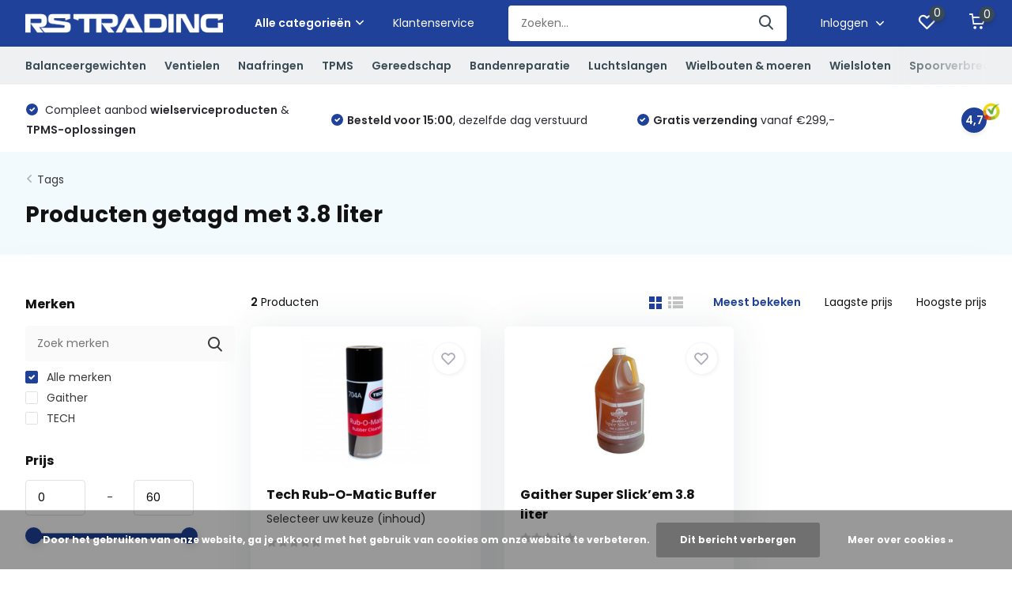

--- FILE ---
content_type: text/html;charset=utf-8
request_url: https://www.rstrading.nl/tags/38-liter/
body_size: 35942
content:
<!doctype html>
<html lang="nl" class="">
	<head>
            <meta charset="utf-8"/>
<!-- [START] 'blocks/head.rain' -->
<!--

  (c) 2008-2026 Lightspeed Netherlands B.V.
  http://www.lightspeedhq.com
  Generated: 25-01-2026 @ 13:50:10

-->
<link rel="canonical" href="https://www.rstrading.nl/tags/38-liter/"/>
<link rel="alternate" href="https://www.rstrading.nl/index.rss" type="application/rss+xml" title="Nieuwe producten"/>
<link href="https://cdn.webshopapp.com/assets/cookielaw.css?2025-02-20" rel="stylesheet" type="text/css"/>
<meta name="robots" content="noodp,noydir"/>
<meta name="google-site-verification" content="9Jz3zLcFfJrOSde3wv10bD45BrvFrsh2odMd5YGEOEo"/>
<meta name="google-site-verification" content="xa-fRwmuvXo9pl0BGdBssuaT7iGEd1VjHxWAqPzGb6Y"/>
<meta property="og:url" content="https://www.rstrading.nl/tags/38-liter/?source=facebook"/>
<meta property="og:site_name" content="RS Trading"/>
<meta property="og:title" content="3.8 liter"/>
<meta property="og:description" content="RS Trading biedt een totaalpakket van wielservice materialen en zijn specialisten op het gebied van TPMS. <br />
Bij RS Trading kunt u terecht voor al het benodigde"/>
<script>
<!-- Google tag (gtag.js) -->
<script async src="https://www.googletagmanager.com/gtag/js?id=AW-937177535">
</script>
<script>
    window.dataLayer = window.dataLayer || [];
    function gtag(){dataLayer.push(arguments);}
    gtag('js', new Date());

    gtag('config', 'AW-937177535');
</script>
</script>
<script>
(function(w,d,s,l,i){w[l]=w[l]||[];w[l].push({'gtm.start':
new Date().getTime(),event:'gtm.js'});var f=d.getElementsByTagName(s)[0],
j=d.createElement(s),dl=l!='dataLayer'?'&l='+l:'';j.async=true;j.src=
'https://www.googletagmanager.com/gtm.js?id='+i+dl;f.parentNode.insertBefore(j,f);
})(window,document,'script','dataLayer','GTM-TJSWCTVT');
</script>
<!--[if lt IE 9]>
<script src="https://cdn.webshopapp.com/assets/html5shiv.js?2025-02-20"></script>
<![endif]-->
<!-- [END] 'blocks/head.rain' -->
		<meta http-equiv="x-ua-compatible" content="ie=edge">
		<title>3.8 liter - RS Trading</title>
		<meta name="description" content="RS Trading biedt een totaalpakket van wielservice materialen en zijn specialisten op het gebied van TPMS. <br />
Bij RS Trading kunt u terecht voor al het benodigde">
		<meta name="keywords" content="3.8, liter, balanceergewicht, wielgewicht, plaklood, slaglood, kleefgewicht, staal, aluminium, proline, franse velgen, OEM, strips, rollen, saint gobain, lohmann, balanceerkorrels, truck, tubeless, motor, spaaklood, wheelcheck, indicator, ventiel, ve">
		<meta name="theme-color" content="#ffffff">
		<meta name="MobileOptimized" content="320">
		<meta name="HandheldFriendly" content="true">
		<meta name="viewport" content="width=device-width, initial-scale=1, initial-scale=1, minimum-scale=1, maximum-scale=1, user-scalable=no">
		<meta name="author" content="https://www.dmws.nl/">
		
		<link rel="preconnect" href="https://fonts.googleapis.com">
		<link rel="dns-prefetch" href="https://fonts.googleapis.com">
				<link rel="preconnect" href="//cdn.webshopapp.com/">
		<link rel="dns-prefetch" href="//cdn.webshopapp.com/">
    
    		<link rel="preload" href="https://fonts.googleapis.com/css?family=Poppins:300,400,500,600,700,800,900%7CPoppins:300,400,500,600,700,800,900&display=swap" as="style">
    <link rel="preload" href="https://cdn.webshopapp.com/shops/319845/themes/181250/assets/owl-carousel-min.css?20260116100635" as="style">
    <link rel="preload" href="https://cdn.webshopapp.com/shops/319845/themes/181250/assets/fancybox.css?20260116100635" as="style">
    <link rel="preload" href="https://cdn.webshopapp.com/shops/319845/themes/181250/assets/icomoon.css?20260116100635" as="style">
    <link rel="preload" href="https://cdn.webshopapp.com/shops/319845/themes/181250/assets/compete.css?20260116100635" as="style">
    <link rel="preload" href="https://cdn.webshopapp.com/shops/319845/themes/181250/assets/custom.css?20260116100635" as="style">
    
    <link rel="preload" href="https://cdn.webshopapp.com/shops/319845/themes/181250/assets/jquery-3-4-1-min.js?20260116100635" as="script">
    <link rel="preload" href="https://cdn.webshopapp.com/shops/319845/themes/181250/assets/jquery-ui.js?20260116100635" as="script">
    <link rel="preload" href="https://cdn.webshopapp.com/shops/319845/themes/181250/assets/js-cookie-min.js?20260116100635" as="script">
    <link rel="preload" href="https://cdn.webshopapp.com/shops/319845/themes/181250/assets/owl-carousel-min.js?20260116100635" as="script">
    <link rel="preload" href="https://cdn.webshopapp.com/shops/319845/themes/181250/assets/fancybox.js?20260116100635" as="script">
    <link rel="preload" href="https://cdn.webshopapp.com/shops/319845/themes/181250/assets/lazyload.js?20260116100635" as="script">
    <link rel="preload" href="https://cdn.webshopapp.com/assets/gui.js?2025-02-20" as="script">
    <link rel="preload" href="https://cdn.webshopapp.com/shops/319845/themes/181250/assets/script.js?20260116100635" as="script">
    <link rel="preload" href="https://cdn.webshopapp.com/shops/319845/themes/181250/assets/custom.js?20260116100635" as="script">
        
    <link href="https://fonts.googleapis.com/css?family=Poppins:300,400,500,600,700,800,900%7CPoppins:300,400,500,600,700,800,900&display=swap" rel="stylesheet" type="text/css">
    <link rel="stylesheet" href="https://cdn.webshopapp.com/shops/319845/themes/181250/assets/owl-carousel-min.css?20260116100635" type="text/css">
    <link rel="stylesheet" href="https://cdn.webshopapp.com/shops/319845/themes/181250/assets/fancybox.css?20260116100635" type="text/css">
    <link rel="stylesheet" href="https://cdn.webshopapp.com/shops/319845/themes/181250/assets/icomoon.css?20260116100635" type="text/css">
    <link rel="stylesheet" href="https://cdn.webshopapp.com/shops/319845/themes/181250/assets/compete.css?20260116100635" type="text/css">
    <link rel="stylesheet" href="https://cdn.webshopapp.com/shops/319845/themes/181250/assets/custom.css?20260116100635" type="text/css">
    
    <script src="https://cdn.webshopapp.com/shops/319845/themes/181250/assets/jquery-3-4-1-min.js?20260116100635"></script>

		<link rel="icon" type="image/x-icon" href="https://cdn.webshopapp.com/shops/319845/themes/181250/v/1827043/assets/favicon.ico?20230405093826">
		<link rel="apple-touch-icon" href="https://cdn.webshopapp.com/shops/319845/themes/181250/v/1827043/assets/favicon.ico?20230405093826">
    
    <meta name="msapplication-config" content="https://cdn.webshopapp.com/shops/319845/themes/181250/assets/browserconfig.xml?20260116100635">
<meta property="og:title" content="3.8 liter">
<meta property="og:type" content="website"> 
<meta property="og:site_name" content="RS Trading">
<meta property="og:url" content="https://www.rstrading.nl/">
<meta property="og:image" content="https://cdn.webshopapp.com/shops/319845/themes/181250/v/1994334/assets/big-block-bg.jpg?20231013102133">
<meta name="twitter:title" content="3.8 liter">
<meta name="twitter:description" content="RS Trading biedt een totaalpakket van wielservice materialen en zijn specialisten op het gebied van TPMS. <br />
Bij RS Trading kunt u terecht voor al het benodigde">
<meta name="twitter:site" content="RS Trading">
<meta name="twitter:card" content="https://cdn.webshopapp.com/shops/319845/themes/181250/v/632208/assets/logo.png?20230119155855">
<meta name="twitter:image" content="https://cdn.webshopapp.com/shops/319845/themes/181250/v/1994334/assets/big-block-bg.jpg?20231013102133">
<script type="application/ld+json">
  [
        {
      "@context": "http://schema.org/",
      "@type": "Organization",
      "url": "https://www.rstrading.nl/",
      "name": "RS Trading",
      "legalName": "RS Trading",
      "description": "RS Trading biedt een totaalpakket van wielservice materialen en zijn specialisten op het gebied van TPMS. <br />
Bij RS Trading kunt u terecht voor al het benodigde",
      "logo": "https://cdn.webshopapp.com/shops/319845/themes/181250/v/632208/assets/logo.png?20230119155855",
      "image": "https://cdn.webshopapp.com/shops/319845/themes/181250/v/1994334/assets/big-block-bg.jpg?20231013102133",
      "contactPoint": {
        "@type": "ContactPoint",
        "contactType": "Customer service",
        "telephone": "+31 (0)416 334 009"
      },
      "address": {
        "@type": "PostalAddress",
        "streetAddress": "Professor van &#039;t Hoffweg 15",
        "addressLocality": "Nederland",
        "postalCode": "5144NS Waalwijk",
        "addressCountry": "NL"
      }
         
    },
    { 
      "@context": "http://schema.org", 
      "@type": "WebSite", 
      "url": "https://www.rstrading.nl/", 
      "name": "RS Trading",
      "description": "RS Trading biedt een totaalpakket van wielservice materialen en zijn specialisten op het gebied van TPMS. <br />
Bij RS Trading kunt u terecht voor al het benodigde",
      "author": [
        {
          "@type": "Organization",
          "url": "https://www.dmws.nl/",
          "name": "DMWS B.V.",
          "address": {
            "@type": "PostalAddress",
            "streetAddress": "Klokgebouw 195 (Strijp-S)",
            "addressLocality": "Eindhoven",
            "addressRegion": "NB",
            "postalCode": "5617 AB",
            "addressCountry": "NL"
          }
        }
      ]
    }
  ]
</script>    
	</head>
	<body>
    <ul class="hidden-data hidden"><li>319845</li><li>181250</li><li>ja</li><li>nl</li><li>live</li><li>info//rstrading/nl</li><li>https://www.rstrading.nl/</li></ul><header id="top" class="scroll-active"><div class="top-wrap fixed default"><section class="main pos-r"><div class="container pos-r"><div class="d-flex align-center justify-between"><div class="d-flex align-center"><div id="mobile-menu-btn" class="d-none show-1000"><div class="hamburger"><span></span><span></span><span></span><span></span></div></div><a href="https://www.rstrading.nl/account/login/" class="hidden show-575-flex"><i class="icon-login"></i></a><div id="logo" class="d-flex align-center"><a href="https://www.rstrading.nl/" accesskey="h"><img class="hide-1000 desktop-logo" src="https://cdn.webshopapp.com/shops/319845/themes/181250/v/632208/assets/logo.png?20230119155855" alt="RS Trading" height="50" width="250" /><img class="d-none show-1000 mobile-logo" src="https://cdn.webshopapp.com/shops/319845/themes/181250/v/1372991/assets/logo-mobile.png?20230119155855" alt="RS Trading" height="50" width="250" /></a><div id="catbtn" class="hide-1000 btn-wrap"><a href="https://www.rstrading.nl/catalog/" class="btn">Alle categorieën <i class="icon-arrow-down"></i></a><div class="categorymenu"><div class="wrap d-flex"><ul class="maincategories"><li data-attribute="balanceergewichten"><a href="https://www.rstrading.nl/balanceergewichten/">Balanceergewichten <i class="icon-arrow-right"></i></a></li><li data-attribute="ventielen"><a href="https://www.rstrading.nl/ventielen/">Ventielen <i class="icon-arrow-right"></i></a></li><li data-attribute="naafringen"><a href="https://www.rstrading.nl/naafringen/">Naafringen <i class="icon-arrow-right"></i></a></li><li data-attribute="tpms"><a href="https://www.rstrading.nl/tpms/">TPMS <i class="icon-arrow-right"></i></a></li><li data-attribute="gereedschap"><a href="https://www.rstrading.nl/gereedschap/">Gereedschap <i class="icon-arrow-right"></i></a></li><li data-attribute="bandenreparatie"><a href="https://www.rstrading.nl/bandenreparatie/">Bandenreparatie <i class="icon-arrow-right"></i></a></li><li data-attribute="luchtslangen"><a href="https://www.rstrading.nl/luchtslangen/">Luchtslangen <i class="icon-arrow-right"></i></a></li><li data-attribute="wielbouten-moeren"><a href="https://www.rstrading.nl/wielbouten-moeren/">Wielbouten &amp; moeren <i class="icon-arrow-right"></i></a></li><li data-attribute="wielsloten"><a href="https://www.rstrading.nl/wielsloten/">Wielsloten <i class="icon-arrow-right"></i></a></li><li data-attribute="spoorverbreders"><a href="https://www.rstrading.nl/spoorverbreders/">Spoorverbreders <i class="icon-arrow-right"></i></a></li><li data-attribute="overig"><a href="https://www.rstrading.nl/overig/">Overig <i class="icon-arrow-right"></i></a></li><li><a href="https://www.rstrading.nl/catalog/" class="more">Bekijk alle categorieën</a></li></ul><div class="subcategories"><div class="wrapper" data-category="balanceergewichten"><h4>Balanceergewichten</h4><ul><li class="sub"><a href="https://www.rstrading.nl/balanceergewichten/slaggewicht-stalen-velgen/">Slaggewicht stalen velgen</a></li></ul><ul><li class="sub"><a href="https://www.rstrading.nl/balanceergewichten/slaggewicht-aluminium-velgen/">Slaggewicht aluminium velgen</a></li></ul><ul><li class="sub"><a href="https://www.rstrading.nl/balanceergewichten/proline-slaggewicht-aluminium-velgen/">Proline slaggewicht aluminium velgen</a></li></ul><ul><li class="sub"><a href="https://www.rstrading.nl/balanceergewichten/slaggewicht-franse-velgen/">Slaggewicht Franse velgen</a></li></ul><ul><li class="sub"><a href="https://www.rstrading.nl/balanceergewichten/kleefgewicht-oem/">Kleefgewicht O.E.M.</a></li><ul><li><a href="https://www.rstrading.nl/balanceergewichten/kleefgewicht-oem/kleefgewicht-hofmann-oem/">Kleefgewicht Hofmann O.E.M.</a></li><li><a href="https://www.rstrading.nl/balanceergewichten/kleefgewicht-oem/kleefgewicht-proline-oem/">Kleefgewicht Proline O.E.M.</a></li></ul></ul><ul><li class="sub"><a href="https://www.rstrading.nl/balanceergewichten/kleefgewicht-staal/">Kleefgewicht staal</a></li><ul><li><a href="https://www.rstrading.nl/balanceergewichten/kleefgewicht-staal/strips/">Strips</a></li><li><a href="https://www.rstrading.nl/balanceergewichten/kleefgewicht-staal/rollen/">Rollen</a></li></ul></ul><ul><li class="sub"><a href="https://www.rstrading.nl/balanceergewichten/kleefgewicht-lohmann/">Kleefgewicht Lohmann</a></li></ul><ul><li class="sub"><a href="https://www.rstrading.nl/balanceergewichten/balanceerkorrels-vrachtwagen/">Balanceerkorrels vrachtwagen</a></li></ul><ul><li class="sub"><a href="https://www.rstrading.nl/balanceergewichten/kleefgewicht-vrachtwagen/">Kleefgewicht vrachtwagen</a></li></ul><ul><li class="sub"><a href="https://www.rstrading.nl/balanceergewichten/slaggewicht-vrachtwagen/">Slaggewicht vrachtwagen</a></li></ul><ul><li class="sub"><a href="https://www.rstrading.nl/balanceergewichten/motor-gewichten-en-korrels/">Motor gewichten en korrels</a></li></ul><ul><li class="sub"><a href="https://www.rstrading.nl/balanceergewichten/spaaklood/">Spaaklood</a></li></ul></div><div class="wrapper" data-category="ventielen"><h4>Ventielen</h4><ul><li class="sub"><a href="https://www.rstrading.nl/ventielen/binnenventielen/">Binnenventielen</a></li></ul><ul><li class="sub"><a href="https://www.rstrading.nl/ventielen/rubberventielen/">Rubberventielen</a></li></ul><ul><li class="sub"><a href="https://www.rstrading.nl/ventielen/stalen-en-hogedruk-ventielen/">Stalen en hogedruk ventielen</a></li><ul><li><a href="https://www.rstrading.nl/ventielen/stalen-en-hogedruk-ventielen/stalen-ventielen/">Stalen ventielen</a></li><li><a href="https://www.rstrading.nl/ventielen/stalen-en-hogedruk-ventielen/hogedruk-ventielen/">Hogedruk ventielen</a></li><li><a href="https://www.rstrading.nl/ventielen/stalen-en-hogedruk-ventielen/verborgen-blinde-ventielen/">Verborgen (blinde) ventielen</a></li></ul></ul><ul><li class="sub"><a href="https://www.rstrading.nl/ventielen/ventieldopjes-stofdopjes-en-hoesjes/">Ventieldopjes, stofdopjes en hoesjes</a></li></ul><ul><li class="sub"><a href="https://www.rstrading.nl/ventielen/vrachtwagen-ventielen/">Vrachtwagen ventielen</a></li></ul><ul><li class="sub"><a href="https://www.rstrading.nl/ventielen/earthmover-em-ventielen/">Earthmover (E.M.) ventielen</a></li></ul><ul><li class="sub"><a href="https://www.rstrading.nl/ventielen/verlengventielen-en-klemmen/">Verlengventielen en klemmen</a></li></ul><ul><li class="sub"><a href="https://www.rstrading.nl/ventielen/motor-en-scooter-ventielen/">Motor en scooter ventielen</a></li></ul></div><div class="wrapper" data-category="naafringen"><h4>Naafringen</h4><ul><li class="sub"><a href="https://www.rstrading.nl/naafringen/buitenmaten-561-t-m-581/">Buitenmaten 56,1 t/m 58,1 </a></li><ul><li><a href="https://www.rstrading.nl/naafringen/buitenmaten-561-t-m-581/buitenmaat-561/">Buitenmaat 56,1</a></li><li><a href="https://www.rstrading.nl/naafringen/buitenmaten-561-t-m-581/buitenmaat-566/">Buitenmaat 56,6</a></li><li><a href="https://www.rstrading.nl/naafringen/buitenmaten-561-t-m-581/buitenmaat-571/">Buitenmaat 57,1</a></li><li><a href="https://www.rstrading.nl/naafringen/buitenmaten-561-t-m-581/buitenmaat-581/">Buitenmaat 58,1</a></li></ul></ul><ul><li class="sub"><a href="https://www.rstrading.nl/naafringen/buitenmaten-601-t-m-691/">Buitenmaten 60,1 t/m 69,1</a></li><ul><li><a href="https://www.rstrading.nl/naafringen/buitenmaten-601-t-m-691/buitenmaat-601/">Buitenmaat 60,1</a></li><li><a href="https://www.rstrading.nl/naafringen/buitenmaten-601-t-m-691/buitenmaat-633/">Buitenmaat 63,3</a></li><li><a href="https://www.rstrading.nl/naafringen/buitenmaten-601-t-m-691/buitenmaat-634/">Buitenmaat 63,4</a></li><li><a href="https://www.rstrading.nl/naafringen/buitenmaten-601-t-m-691/buitenmaat-64/">Buitenmaat 64</a></li><li><a href="https://www.rstrading.nl/naafringen/buitenmaten-601-t-m-691/buitenmaat-651/">Buitenmaat 65,1</a></li><li><a href="https://www.rstrading.nl/naafringen/buitenmaten-601-t-m-691/buitenmaat-661/">Buitenmaat 66,1</a></li><li><a href="https://www.rstrading.nl/naafringen/buitenmaten-601-t-m-691/buitenmaat-6645/">Buitenmaat 66,45</a></li><li><a href="https://www.rstrading.nl/naafringen/buitenmaten-601-t-m-691/" class="more">Bekijk alles</a></li></ul></ul><ul><li class="sub"><a href="https://www.rstrading.nl/naafringen/buitenmaten-701-t-m-741/">Buitenmaten 70,1 t/m 74,1</a></li><ul><li><a href="https://www.rstrading.nl/naafringen/buitenmaten-701-t-m-741/buitenmaat-701/">Buitenmaat 70,1</a></li><li><a href="https://www.rstrading.nl/naafringen/buitenmaten-701-t-m-741/buitenmaat-704/">Buitenmaat 70,4</a></li><li><a href="https://www.rstrading.nl/naafringen/buitenmaten-701-t-m-741/buitenmaat-705/">Buitenmaat 70,5</a></li><li><a href="https://www.rstrading.nl/naafringen/buitenmaten-701-t-m-741/buitenmaat-716/">Buitenmaat 71,6</a></li><li><a href="https://www.rstrading.nl/naafringen/buitenmaten-701-t-m-741/buitenmaat-72/">Buitenmaat 72</a></li><li><a href="https://www.rstrading.nl/naafringen/buitenmaten-701-t-m-741/buitenmaat-722/">Buitenmaat 72,2</a></li><li><a href="https://www.rstrading.nl/naafringen/buitenmaten-701-t-m-741/buitenmaat-725/">Buitenmaat 72,5</a></li><li><a href="https://www.rstrading.nl/naafringen/buitenmaten-701-t-m-741/" class="more">Bekijk alles</a></li></ul></ul><ul><li class="sub"><a href="https://www.rstrading.nl/naafringen/buitenmaten-75-t-m-795/">Buitenmaten 75 t/m 79,5</a></li><ul><li><a href="https://www.rstrading.nl/naafringen/buitenmaten-75-t-m-795/buitenmaat-75/">Buitenmaat 75</a></li><li><a href="https://www.rstrading.nl/naafringen/buitenmaten-75-t-m-795/buitenmaat-76/">Buitenmaat 76</a></li><li><a href="https://www.rstrading.nl/naafringen/buitenmaten-75-t-m-795/buitenmaat-761/">Buitenmaat 76,1</a></li><li><a href="https://www.rstrading.nl/naafringen/buitenmaten-75-t-m-795/buitenmaat-769/">Buitenmaat 76,9</a></li><li><a href="https://www.rstrading.nl/naafringen/buitenmaten-75-t-m-795/buitenmaat-78/">Buitenmaat 78</a></li><li><a href="https://www.rstrading.nl/naafringen/buitenmaten-75-t-m-795/buitenmaat-781/">Buitenmaat 78,1</a></li><li><a href="https://www.rstrading.nl/naafringen/buitenmaten-75-t-m-795/buitenmaat-795/">Buitenmaat 79,5</a></li></ul></ul><ul><li class="sub"><a href="https://www.rstrading.nl/naafringen/buitenmaten-801-t-m-891/">Buitenmaten 80,1 t/m 89,1</a></li><ul><li><a href="https://www.rstrading.nl/naafringen/buitenmaten-801-t-m-891/buitenmaat-801/">Buitenmaat 80,1</a></li><li><a href="https://www.rstrading.nl/naafringen/buitenmaten-801-t-m-891/buitenmaat-815/">Buitenmaat 81,5</a></li><li><a href="https://www.rstrading.nl/naafringen/buitenmaten-801-t-m-891/buitenmaat-82/">Buitenmaat 82</a></li><li><a href="https://www.rstrading.nl/naafringen/buitenmaten-801-t-m-891/buitenmaat-821/">Buitenmaat 82,1</a></li><li><a href="https://www.rstrading.nl/naafringen/buitenmaten-801-t-m-891/buitenmaat-828/">Buitenmaat 82,8</a></li><li><a href="https://www.rstrading.nl/naafringen/buitenmaten-801-t-m-891/buitenmaat-83/">Buitenmaat 83</a></li><li><a href="https://www.rstrading.nl/naafringen/buitenmaten-801-t-m-891/buitenmaat-841/">Buitenmaat 84,1</a></li><li><a href="https://www.rstrading.nl/naafringen/buitenmaten-801-t-m-891/" class="more">Bekijk alles</a></li></ul></ul><ul><li class="sub"><a href="https://www.rstrading.nl/naafringen/buitenmaten-90-t-m-946/">Buitenmaten 90 t/m 94,6</a></li><ul><li><a href="https://www.rstrading.nl/naafringen/buitenmaten-90-t-m-946/buitenmaat-946/">Buitenmaat 94,6</a></li></ul></ul><ul><li class="sub"><a href="https://www.rstrading.nl/naafringen/buitenmaten-1005-t-m-112/">Buitenmaten 100,5 t/m 112</a></li><ul><li><a href="https://www.rstrading.nl/naafringen/buitenmaten-1005-t-m-112/buitenmaat-1005/">Buitenmaat 100,5</a></li><li><a href="https://www.rstrading.nl/naafringen/buitenmaten-1005-t-m-112/buitenmaat-1062/">Buitenmaat 106,2</a></li><li><a href="https://www.rstrading.nl/naafringen/buitenmaten-1005-t-m-112/buitenmaat-108/">Buitenmaat 108</a></li><li><a href="https://www.rstrading.nl/naafringen/buitenmaten-1005-t-m-112/buitenmaat-110/">Buitenmaat 110</a></li><li><a href="https://www.rstrading.nl/naafringen/buitenmaten-1005-t-m-112/buitenmaat-112/">Buitenmaat 112</a></li></ul></ul><ul><li class="sub"><a href="https://www.rstrading.nl/naafringen/oz-racing-aluminium/">OZ Racing (Aluminium)</a></li></ul><ul><li class="sub"><a href="https://www.rstrading.nl/naafringen/naafringen-bord/">Naafringen bord</a></li></ul></div><div class="wrapper" data-category="tpms"><h4>TPMS</h4><ul><li class="sub"><a href="https://www.rstrading.nl/tpms/diagnose-apparatuur/">Diagnose apparatuur</a></li></ul><ul><li class="sub"><a href="https://www.rstrading.nl/tpms/sensoren/">Sensoren</a></li></ul><ul><li class="sub"><a href="https://www.rstrading.nl/tpms/ventielen/">Ventielen</a></li></ul><ul><li class="sub"><a href="https://www.rstrading.nl/tpms/vrachtwagen-sensoren-en-toebehoren/">Vrachtwagen sensoren en toebehoren</a></li></ul><ul><li class="sub"><a href="https://www.rstrading.nl/tpms/camper-caravan-en-smartphone/">Camper, caravan en smartphone</a></li></ul><ul><li class="sub"><a href="https://www.rstrading.nl/tpms/ateq-updatelicenties/">ATEQ Updatelicenties</a></li></ul></div><div class="wrapper" data-category="gereedschap"><h4>Gereedschap</h4><ul><li class="sub"><a href="https://www.rstrading.nl/gereedschap/bandijzers/">Bandijzers</a></li></ul><ul><li class="sub"><a href="https://www.rstrading.nl/gereedschap/bandenspreiders/">Bandenspreiders</a></li></ul><ul><li class="sub"><a href="https://www.rstrading.nl/gereedschap/bandenspanning-en-toebehoren/">Bandenspanning en toebehoren</a></li><ul><li><a href="https://www.rstrading.nl/gereedschap/bandenspanning-en-toebehoren/bandenspanningsmeters/">Bandenspanningsmeters</a></li><li><a href="https://www.rstrading.nl/gereedschap/bandenspanning-en-toebehoren/losse-slangen/">Losse slangen</a></li></ul></ul><ul><li class="sub"><a href="https://www.rstrading.nl/gereedschap/balanceergereedschap/">Balanceergereedschap</a></li></ul><ul><li class="sub"><a href="https://www.rstrading.nl/gereedschap/bandengereedschap/">Bandengereedschap</a></li><ul><li><a href="https://www.rstrading.nl/gereedschap/bandengereedschap/bandengereedschap/">Bandengereedschap</a></li><li><a href="https://www.rstrading.nl/gereedschap/bandengereedschap/bandenkrijt-en-krijthouders/">Bandenkrijt en krijthouders</a></li><li><a href="https://www.rstrading.nl/gereedschap/bandengereedschap/borstels-voor-montagepasta/">Borstels voor montagepasta</a></li><li><a href="https://www.rstrading.nl/gereedschap/bandengereedschap/inbrengnaalden/">Inbrengnaalden</a></li><li><a href="https://www.rstrading.nl/gereedschap/bandengereedschap/caramelschijven/">Caramelschijven</a></li><li><a href="https://www.rstrading.nl/gereedschap/bandengereedschap/banden-trolleys-en-steekwagens/">Banden trolleys en steekwagens</a></li></ul></ul><ul><li class="sub"><a href="https://www.rstrading.nl/gereedschap/krachtdoppen/">Krachtdoppen</a></li><ul><li><a href="https://www.rstrading.nl/gereedschap/krachtdoppen/krachtdoppen-kort/">Krachtdoppen kort</a></li><li><a href="https://www.rstrading.nl/gereedschap/krachtdoppen/krachtdoppen-lang/">Krachtdoppen lang</a></li><li><a href="https://www.rstrading.nl/gereedschap/krachtdoppen/krachtdoppen-vierkant/">Krachtdoppen vierkant</a></li><li><a href="https://www.rstrading.nl/gereedschap/krachtdoppen/krachtdoppen-sets/">Krachtdoppen sets</a></li></ul></ul><ul><li class="sub"><a href="https://www.rstrading.nl/gereedschap/krik-en-toebehoren/">Krik en toebehoren</a></li><ul><li><a href="https://www.rstrading.nl/gereedschap/krik-en-toebehoren/hydraulische-krik/">Hydraulische krik</a></li><li><a href="https://www.rstrading.nl/gereedschap/krik-en-toebehoren/garage-krik/">Garage krik</a></li><li><a href="https://www.rstrading.nl/gereedschap/krik-en-toebehoren/krik-onderdelen-en-toebehoren/">Krik onderdelen en toebehoren</a></li></ul></ul><ul><li class="sub"><a href="https://www.rstrading.nl/gereedschap/lucht-en-handgereedschap/">Lucht en handgereedschap</a></li><ul><li><a href="https://www.rstrading.nl/gereedschap/lucht-en-handgereedschap/slagmoersleutels/">Slagmoersleutels</a></li><li><a href="https://www.rstrading.nl/gereedschap/lucht-en-handgereedschap/momentsleutels/">Momentsleutels</a></li><li><a href="https://www.rstrading.nl/gereedschap/lucht-en-handgereedschap/kniesleutels-wringijzer/">Kniesleutels (wringijzer)</a></li><li><a href="https://www.rstrading.nl/gereedschap/lucht-en-handgereedschap/kruissleutels/">Kruissleutels</a></li><li><a href="https://www.rstrading.nl/gereedschap/lucht-en-handgereedschap/luchtslijpers/">Luchtslijpers</a></li><li><a href="https://www.rstrading.nl/gereedschap/lucht-en-handgereedschap/beadbazooka-en-beadbooster/">Beadbazooka en Beadbooster</a></li><li><a href="https://www.rstrading.nl/gereedschap/lucht-en-handgereedschap/haspels/">Haspels</a></li></ul></ul><ul><li class="sub"><a href="https://www.rstrading.nl/gereedschap/meetgereedschap/">Meetgereedschap</a></li></ul><ul><li class="sub"><a href="https://www.rstrading.nl/gereedschap/montagevinger-en-montageklauw/">Montagevinger en montageklauw</a></li></ul><ul><li class="sub"><a href="https://www.rstrading.nl/gereedschap/demontagehulp/">(De)montagehulp</a></li></ul><ul><li class="sub"><a href="https://www.rstrading.nl/gereedschap/profileerapparaten-en-mesjes/">Profileerapparaten en mesjes</a></li><ul><li><a href="https://www.rstrading.nl/gereedschap/profileerapparaten-en-mesjes/profileerapparaten/">Profileerapparaten</a></li><li><a href="https://www.rstrading.nl/gereedschap/profileerapparaten-en-mesjes/opsnijmesjes/">Opsnijmesjes</a></li><li><a href="https://www.rstrading.nl/gereedschap/profileerapparaten-en-mesjes/onderdelen-en-toebehoren/">Onderdelen en toebehoren</a></li></ul></ul><ul><li class="sub"><a href="https://www.rstrading.nl/gereedschap/pompstok-en-vulnippels/">Pompstok en vulnippels</a></li><ul><li><a href="https://www.rstrading.nl/gereedschap/pompstok-en-vulnippels/pompstokken/">Pompstokken</a></li><li><a href="https://www.rstrading.nl/gereedschap/pompstok-en-vulnippels/vulnippels/">Vulnippels</a></li></ul></ul><ul><li class="sub"><a href="https://www.rstrading.nl/gereedschap/ruwgereedschap/">Ruwgereedschap</a></li><ul><li><a href="https://www.rstrading.nl/gereedschap/ruwgereedschap/ruwkom-en-adapters/">Ruwkom en adapters</a></li><li><a href="https://www.rstrading.nl/gereedschap/ruwgereedschap/frezen-en-adapters/">Frezen en adapters</a></li><li><a href="https://www.rstrading.nl/gereedschap/ruwgereedschap/staalborstels-en-snijkommen/">Staalborstels en snijkommen</a></li></ul></ul><ul><li class="sub"><a href="https://www.rstrading.nl/gereedschap/ventielgereedschap/">Ventielgereedschap</a></li></ul><ul><li class="sub"><a href="https://www.rstrading.nl/gereedschap/overig-gereedschap-en-toebehoren/">Overig gereedschap en toebehoren</a></li></ul></div><div class="wrapper" data-category="bandenreparatie"><h4>Bandenreparatie</h4><ul><li class="sub"><a href="https://www.rstrading.nl/bandenreparatie/binnenbandpleisters/">Binnenbandpleisters</a></li><ul><li><a href="https://www.rstrading.nl/bandenreparatie/binnenbandpleisters/rubbervulk-binnenbandpleisters/">Rubbervulk binnenbandpleisters</a></li><li><a href="https://www.rstrading.nl/bandenreparatie/binnenbandpleisters/tech-binnenbandpleisters/">Tech binnenbandpleisters</a></li></ul></ul><ul><li class="sub"><a href="https://www.rstrading.nl/bandenreparatie/buitenbandpleisters/">Buitenbandpleisters</a></li><ul><li><a href="https://www.rstrading.nl/bandenreparatie/buitenbandpleisters/rubbervulk-buitenbandpleisters/">Rubbervulk buitenbandpleisters</a></li><li><a href="https://www.rstrading.nl/bandenreparatie/buitenbandpleisters/tech-buitenbandpleisters/">Tech buitenbandpleisters</a></li></ul></ul><ul><li class="sub"><a href="https://www.rstrading.nl/bandenreparatie/combipleisters/">Combipleisters</a></li></ul><ul><li class="sub"><a href="https://www.rstrading.nl/bandenreparatie/radiaalpleisters/">Radiaalpleisters</a></li><ul><li><a href="https://www.rstrading.nl/bandenreparatie/radiaalpleisters/rubbervulk-radiaalpleisters/">Rubbervulk radiaalpleisters</a></li><li><a href="https://www.rstrading.nl/bandenreparatie/radiaalpleisters/tech-radiaalpleisters/">Tech radiaalpleisters</a></li><li><a href="https://www.rstrading.nl/bandenreparatie/radiaalpleisters/goodyear-radiaalpleisters/">Goodyear Radiaalpleisters</a></li></ul></ul><ul><li class="sub"><a href="https://www.rstrading.nl/bandenreparatie/diagonaalpleisters/">Diagonaalpleisters</a></li><ul><li><a href="https://www.rstrading.nl/bandenreparatie/diagonaalpleisters/rubbervulk-diagonaalpleisters/">Rubbervulk diagonaalpleisters</a></li><li><a href="https://www.rstrading.nl/bandenreparatie/diagonaalpleisters/tech-diagonaalpleisters/">Tech diagonaalpleisters</a></li></ul></ul><ul><li class="sub"><a href="https://www.rstrading.nl/bandenreparatie/reparatiekoorden/">Reparatiekoorden</a></li></ul><ul><li class="sub"><a href="https://www.rstrading.nl/bandenreparatie/reparatiesets/">Reparatiesets</a></li></ul><ul><li class="sub"><a href="https://www.rstrading.nl/bandenreparatie/earthmover-em-afdichtringen/">Earthmover (E.M.) afdichtringen</a></li></ul><ul><li class="sub"><a href="https://www.rstrading.nl/bandenreparatie/stemreparatie/">Stemreparatie</a></li></ul><ul><li class="sub"><a href="https://www.rstrading.nl/bandenreparatie/vulkanisatie/">Vulkanisatie</a></li></ul><ul><li class="sub"><a href="https://www.rstrading.nl/bandenreparatie/buffer-lekzoeker-en-sealer/">Buffer, lekzoeker en sealer</a></li></ul></div><div class="wrapper" data-category="luchtslangen"><h4>Luchtslangen</h4><ul><li class="sub"><a href="https://www.rstrading.nl/luchtslangen/insteeknippels/">Insteeknippels</a></li><ul><li><a href="https://www.rstrading.nl/luchtslangen/insteeknippels/a1-serie/">A1 Serie</a></li><li><a href="https://www.rstrading.nl/luchtslangen/insteeknippels/b1-serie/">B1 Serie</a></li><li><a href="https://www.rstrading.nl/luchtslangen/insteeknippels/c-serie/">C Serie</a></li><li><a href="https://www.rstrading.nl/luchtslangen/insteeknippels/e-serie/">E Serie</a></li><li><a href="https://www.rstrading.nl/luchtslangen/insteeknippels/e1-serie/">E1 Serie</a></li><li><a href="https://www.rstrading.nl/luchtslangen/insteeknippels/k-serie/">K Serie</a></li></ul></ul><ul><li class="sub"><a href="https://www.rstrading.nl/luchtslangen/knikkoppelingen/">Knikkoppelingen</a></li><ul><li><a href="https://www.rstrading.nl/luchtslangen/knikkoppelingen/a1-serie/">A1 Serie</a></li><li><a href="https://www.rstrading.nl/luchtslangen/knikkoppelingen/b1-serie/">B1 Serie</a></li><li><a href="https://www.rstrading.nl/luchtslangen/knikkoppelingen/c-serie/">C Serie</a></li><li><a href="https://www.rstrading.nl/luchtslangen/knikkoppelingen/c8-serie/">C8 Serie</a></li><li><a href="https://www.rstrading.nl/luchtslangen/knikkoppelingen/e-serie/">E Serie</a></li><li><a href="https://www.rstrading.nl/luchtslangen/knikkoppelingen/e1-serie/">E1 Serie</a></li><li><a href="https://www.rstrading.nl/luchtslangen/knikkoppelingen/k-serie/">K Serie</a></li></ul></ul><ul><li class="sub"><a href="https://www.rstrading.nl/luchtslangen/2-oor-slangklemmen/">2-Oor slangklemmen</a></li></ul><ul><li class="sub"><a href="https://www.rstrading.nl/luchtslangen/persluchtslangen-en-spiraalslangen/">Persluchtslangen en spiraalslangen</a></li></ul><ul><li class="sub"><a href="https://www.rstrading.nl/luchtslangen/prevost-koppelingen/">Prevost koppelingen</a></li><ul><li><a href="https://www.rstrading.nl/luchtslangen/prevost-koppelingen/prevost-koppelingen-geel/">Prevost koppelingen geel</a></li><li><a href="https://www.rstrading.nl/luchtslangen/prevost-koppelingen/prevost-koppelingen-groen/">Prevost koppelingen groen</a></li><li><a href="https://www.rstrading.nl/luchtslangen/prevost-koppelingen/prevost-koppelingen-blauw/">Prevost koppelingen blauw</a></li></ul></ul><ul><li class="sub"><a href="https://www.rstrading.nl/luchtslangen/haspels/">Haspels</a></li></ul><ul><li class="sub"><a href="https://www.rstrading.nl/vulnippels/">Vulnippels</a></li></ul></div><div class="wrapper" data-category="wielbouten-moeren"><h4>Wielbouten &amp; moeren</h4><ul><li class="sub"><a href="https://www.rstrading.nl/wielbouten-moeren/wielbouten-zilver/">Wielbouten zilver</a></li><ul><li><a href="https://www.rstrading.nl/wielbouten-moeren/wielbouten-zilver/draad-12-x-125/">Draad 12 x 1,25</a></li><li><a href="https://www.rstrading.nl/wielbouten-moeren/wielbouten-zilver/draad-12-x-150/">Draad 12 x 1,50</a></li><li><a href="https://www.rstrading.nl/wielbouten-moeren/wielbouten-zilver/draad-12-x-175/">Draad 12 x 1,75</a></li><li><a href="https://www.rstrading.nl/wielbouten-moeren/wielbouten-zilver/draad-14-x-125/">Draad 14 x 1,25</a></li><li><a href="https://www.rstrading.nl/wielbouten-moeren/wielbouten-zilver/draad-14-x-150/">Draad 14 x 1,50</a></li><li><a href="https://www.rstrading.nl/wielbouten-moeren/wielbouten-zilver/draad-15-x-125/">Draad 15 x 1,25</a></li><li><a href="https://www.rstrading.nl/wielbouten-moeren/wielbouten-zilver/draad-16-x-150/">Draad 16 x 1,50</a></li></ul></ul><ul><li class="sub"><a href="https://www.rstrading.nl/wielbouten-moeren/wielbouten-zwart/">Wielbouten zwart</a></li><ul><li><a href="https://www.rstrading.nl/wielbouten-moeren/wielbouten-zwart/draad-12-x-125/">Draad 12 x 1,25</a></li><li><a href="https://www.rstrading.nl/wielbouten-moeren/wielbouten-zwart/draad-12-x-150/">Draad 12 x 1,50</a></li><li><a href="https://www.rstrading.nl/wielbouten-moeren/wielbouten-zwart/draad-14-x-125/">Draad 14 x 1,25</a></li><li><a href="https://www.rstrading.nl/wielbouten-moeren/wielbouten-zwart/draad-14-x-150/">Draad 14 x 1,50</a></li><li><a href="https://www.rstrading.nl/wielbouten-moeren/wielbouten-zwart/draad-15-x-125/">Draad 15 x 1,25</a></li><li><a href="https://www.rstrading.nl/wielbouten-moeren/wielbouten-zwart/draad-16-x-150/">Draad 16 x 1,50</a></li></ul></ul><ul><li class="sub"><a href="https://www.rstrading.nl/wielbouten-moeren/wielmoeren-zilver-en-zwart/">Wielmoeren zilver en zwart</a></li><ul><li><a href="https://www.rstrading.nl/wielbouten-moeren/wielmoeren-zilver-en-zwart/draad-12-x-125/">Draad 12 x 1,25</a></li><li><a href="https://www.rstrading.nl/wielbouten-moeren/wielmoeren-zilver-en-zwart/draad-12-x-150/">Draad 12 x 1,50</a></li><li><a href="https://www.rstrading.nl/wielbouten-moeren/wielmoeren-zilver-en-zwart/draad-14-x-150/">Draad 14 x 1,50</a></li><li><a href="https://www.rstrading.nl/wielbouten-moeren/wielmoeren-zilver-en-zwart/draad-14-x-200/">Draad 14 x 2,00</a></li><li><a href="https://www.rstrading.nl/wielbouten-moeren/wielmoeren-zilver-en-zwart/draad-16-x-150/">Draad 16 x 1,50</a></li><li><a href="https://www.rstrading.nl/wielbouten-moeren/wielmoeren-zilver-en-zwart/draad-9-16-unf/">Draad 9/16 UNF</a></li><li><a href="https://www.rstrading.nl/wielbouten-moeren/wielmoeren-zilver-en-zwart/draad-7-16-unf/">Draad 7/16 UNF</a></li><li><a href="https://www.rstrading.nl/wielbouten-moeren/wielmoeren-zilver-en-zwart/" class="more">Bekijk alles</a></li></ul></ul><ul><li class="sub"><a href="https://www.rstrading.nl/wielbouten-moeren/schuifbouten-en-moeren/">Schuifbouten en moeren</a></li></ul><ul><li class="sub"><a href="https://www.rstrading.nl/wielbouten-moeren/mcgard-wielmoeren/">McGard wielmoeren</a></li><ul><li><a href="https://www.rstrading.nl/wielbouten-moeren/mcgard-wielmoeren/conisch/">Conisch</a></li><li><a href="https://www.rstrading.nl/wielbouten-moeren/mcgard-wielmoeren/shank-style/">Shank Style</a></li></ul></ul><ul><li class="sub"><a href="https://www.rstrading.nl/wielbouten-moeren/wielbout-en-wielmoer-kappen/">Wielbout en wielmoer kappen</a></li></ul><ul><li class="sub"><a href="https://www.rstrading.nl/wielbouten-moeren/studs-en-tapeinden/">Studs en tapeinden</a></li></ul></div><div class="wrapper" data-category="wielsloten"><h4>Wielsloten</h4><ul><li class="sub"><a href="https://www.rstrading.nl/wielsloten/mcgard-wielsloten/">McGard wielsloten</a></li><ul><li><a href="https://www.rstrading.nl/wielsloten/mcgard-wielsloten/mcgard-slotbouten/">McGard slotbouten</a></li><li><a href="https://www.rstrading.nl/wielsloten/mcgard-wielsloten/mcgard-slotmoeren/">McGard slotmoeren</a></li><li><a href="https://www.rstrading.nl/wielsloten/mcgard-wielsloten/mcgard-slotmoeren-open/">McGard slotmoeren open</a></li><li><a href="https://www.rstrading.nl/wielsloten/mcgard-wielsloten/mcgard-tuning-slotbouten/">McGard tuning slotbouten</a></li><li><a href="https://www.rstrading.nl/wielsloten/mcgard-wielsloten/mcgard-tuning-slotmoeren/">McGard tuning slotmoeren</a></li><li><a href="https://www.rstrading.nl/wielsloten/mcgard-wielsloten/mcgard-schuif-slotbouten/">McGard schuif slotbouten</a></li><li><a href="https://www.rstrading.nl/wielsloten/mcgard-wielsloten/mcgard-installatiekits/">McGard installatiekits</a></li><li><a href="https://www.rstrading.nl/wielsloten/mcgard-wielsloten/" class="more">Bekijk alles</a></li></ul></ul><ul><li class="sub"><a href="https://www.rstrading.nl/wielsloten/loknox-wielsloten/">Loknox wielsloten</a></li><ul><li><a href="https://www.rstrading.nl/wielsloten/loknox-wielsloten/loknox-slotbouten/">Loknox slotbouten</a></li><li><a href="https://www.rstrading.nl/wielsloten/loknox-wielsloten/loknox-slotmoeren/">Loknox slotmoeren</a></li></ul></ul><ul><li class="sub"><a href="https://www.rstrading.nl/wielsloten/redlock-wielsloten/">Redlock wielsloten</a></li><ul><li><a href="https://www.rstrading.nl/wielsloten/redlock-wielsloten/redlock-slotbouten/">Redlock slotbouten</a></li><li><a href="https://www.rstrading.nl/wielsloten/redlock-wielsloten/redlock-slotmoeren/">Redlock slotmoeren</a></li></ul></ul><ul><li class="sub"><a href="https://www.rstrading.nl/wielsloten/ellis-wielsloten/">Ellis wielsloten</a></li><ul><li><a href="https://www.rstrading.nl/wielsloten/ellis-wielsloten/slotbouten-ellis/">Slotbouten Ellis</a></li><li><a href="https://www.rstrading.nl/wielsloten/ellis-wielsloten/slotmoeren-ellis/">Slotmoeren Ellis</a></li></ul></ul><ul><li class="sub"><a href="https://www.rstrading.nl/wielsloten/proline-wielsloten/">Proline wielsloten</a></li></ul><ul><li class="sub"><a href="https://www.rstrading.nl/wielsloten/wielslot-demontage/">Wielslot demontage</a></li></ul></div><div class="wrapper" data-category="spoorverbreders"><h4>Spoorverbreders</h4><ul><li class="sub"><a href="https://www.rstrading.nl/spoorverbreders/dikte-3-mm/">Dikte 3 mm</a></li><ul><li><a href="https://www.rstrading.nl/spoorverbreders/dikte-3-mm/steek-4-x-100/">Steek 4 x 100</a></li><li><a href="https://www.rstrading.nl/spoorverbreders/dikte-3-mm/steek-4-x-108/">Steek 4 x 108</a></li><li><a href="https://www.rstrading.nl/spoorverbreders/dikte-3-mm/steek-5-x-100/">Steek 5 x 100</a></li><li><a href="https://www.rstrading.nl/spoorverbreders/dikte-3-mm/steek-5-x-108/">Steek 5 x 108</a></li><li><a href="https://www.rstrading.nl/spoorverbreders/dikte-3-mm/steek-5-x-110/">Steek 5 x 110</a></li><li><a href="https://www.rstrading.nl/spoorverbreders/dikte-3-mm/steek-5-x-112/">Steek 5 x 112</a></li><li><a href="https://www.rstrading.nl/spoorverbreders/dikte-3-mm/steek-5-x-120/">Steek 5 x 120</a></li></ul></ul><ul><li class="sub"><a href="https://www.rstrading.nl/spoorverbreders/dikte-5-mm/">Dikte 5 mm</a></li><ul><li><a href="https://www.rstrading.nl/spoorverbreders/dikte-5-mm/steek-4-x-98/">Steek 4 x 98</a></li><li><a href="https://www.rstrading.nl/spoorverbreders/dikte-5-mm/steek-5-x-98/">Steek 5 x 98</a></li><li><a href="https://www.rstrading.nl/spoorverbreders/dikte-5-mm/steek-4-x-100/">Steek 4 x 100</a></li><li><a href="https://www.rstrading.nl/spoorverbreders/dikte-5-mm/steek-4-x-108/">Steek 4 x 108</a></li><li><a href="https://www.rstrading.nl/spoorverbreders/dikte-5-mm/steek-4-x-1143/">Steek 4 x 114,3</a></li><li><a href="https://www.rstrading.nl/spoorverbreders/dikte-5-mm/steek-5-x-100/">Steek 5 x 100</a></li><li><a href="https://www.rstrading.nl/spoorverbreders/dikte-5-mm/steek-5-x-108/">Steek 5 x 108</a></li><li><a href="https://www.rstrading.nl/spoorverbreders/dikte-5-mm/" class="more">Bekijk alles</a></li></ul></ul><ul><li class="sub"><a href="https://www.rstrading.nl/spoorverbreders/dikte-8-mm/">Dikte 8 mm</a></li><ul><li><a href="https://www.rstrading.nl/spoorverbreders/dikte-8-mm/steek-5-x-100/">Steek 5 x 100</a></li><li><a href="https://www.rstrading.nl/spoorverbreders/dikte-8-mm/steek-5-x-112/">Steek 5 x 112</a></li></ul></ul><ul><li class="sub"><a href="https://www.rstrading.nl/spoorverbreders/dikte-10-mm/">Dikte 10 mm</a></li><ul><li><a href="https://www.rstrading.nl/spoorverbreders/dikte-10-mm/steek-4-x-100/">Steek 4 x 100</a></li><li><a href="https://www.rstrading.nl/spoorverbreders/dikte-10-mm/steek-4-x-108/">Steek 4 x 108</a></li><li><a href="https://www.rstrading.nl/spoorverbreders/dikte-10-mm/steek-5-x-100/">Steek 5 x 100</a></li><li><a href="https://www.rstrading.nl/spoorverbreders/dikte-10-mm/steek-5-x-108/">Steek 5 x 108</a></li><li><a href="https://www.rstrading.nl/spoorverbreders/dikte-10-mm/steek-5-x-110/">Steek 5 x 110</a></li><li><a href="https://www.rstrading.nl/spoorverbreders/dikte-10-mm/steek-5-x-112/">Steek 5 x 112</a></li><li><a href="https://www.rstrading.nl/spoorverbreders/dikte-10-mm/steek-5-x-120/">Steek 5 x 120</a></li><li><a href="https://www.rstrading.nl/spoorverbreders/dikte-10-mm/" class="more">Bekijk alles</a></li></ul></ul><ul><li class="sub"><a href="https://www.rstrading.nl/spoorverbreders/dikte-12-mm/">Dikte 12 mm</a></li><ul><li><a href="https://www.rstrading.nl/spoorverbreders/dikte-12-mm/steek-4-x-100/">Steek 4 x 100</a></li><li><a href="https://www.rstrading.nl/spoorverbreders/dikte-12-mm/steek-5-x-100/">Steek 5 x 100</a></li><li><a href="https://www.rstrading.nl/spoorverbreders/dikte-12-mm/steek-5-x-112/">Steek 5 x 112</a></li><li><a href="https://www.rstrading.nl/spoorverbreders/dikte-12-mm/steek-5-x-120/">Steek 5 x 120</a></li></ul></ul><ul><li class="sub"><a href="https://www.rstrading.nl/spoorverbreders/dikte-13-mm/">Dikte 13 mm</a></li></ul><ul><li class="sub"><a href="https://www.rstrading.nl/spoorverbreders/dikte-15-mm/">Dikte 15 mm</a></li><ul><li><a href="https://www.rstrading.nl/spoorverbreders/dikte-15-mm/steek-4-x-100/">Steek 4 x 100</a></li><li><a href="https://www.rstrading.nl/spoorverbreders/dikte-15-mm/steek-4-x-108/">Steek 4 x 108</a></li><li><a href="https://www.rstrading.nl/spoorverbreders/dikte-15-mm/steek-5-x-100/">Steek 5 x 100</a></li><li><a href="https://www.rstrading.nl/spoorverbreders/dikte-15-mm/steek-5-x-108/">Steek 5 x 108</a></li><li><a href="https://www.rstrading.nl/spoorverbreders/dikte-15-mm/steek-5-x-110/">Steek 5 x 110</a></li><li><a href="https://www.rstrading.nl/spoorverbreders/dikte-15-mm/steek-5-x-112/">Steek 5 x 112</a></li><li><a href="https://www.rstrading.nl/spoorverbreders/dikte-15-mm/steek-5-x-120/">Steek 5 x 120</a></li><li><a href="https://www.rstrading.nl/spoorverbreders/dikte-15-mm/" class="more">Bekijk alles</a></li></ul></ul><ul><li class="sub"><a href="https://www.rstrading.nl/spoorverbreders/dikte-20-mm/">Dikte 20 mm</a></li><ul><li><a href="https://www.rstrading.nl/spoorverbreders/dikte-20-mm/steek-4-x-100/">Steek 4 x 100</a></li><li><a href="https://www.rstrading.nl/spoorverbreders/dikte-20-mm/steek-4-x-108/">Steek 4 x 108</a></li><li><a href="https://www.rstrading.nl/spoorverbreders/dikte-20-mm/steek-5-x-100/">Steek 5 x 100</a></li><li><a href="https://www.rstrading.nl/spoorverbreders/dikte-20-mm/steek-5-x-108/">Steek 5 x 108</a></li><li><a href="https://www.rstrading.nl/spoorverbreders/dikte-20-mm/steek-5-x-110/">Steek 5 x 110</a></li><li><a href="https://www.rstrading.nl/spoorverbreders/dikte-20-mm/steek-5-x-112/">Steek 5 x 112</a></li><li><a href="https://www.rstrading.nl/spoorverbreders/dikte-20-mm/steek-5-x-120/">Steek 5 x 120</a></li><li><a href="https://www.rstrading.nl/spoorverbreders/dikte-20-mm/" class="more">Bekijk alles</a></li></ul></ul><ul><li class="sub"><a href="https://www.rstrading.nl/spoorverbreders/dikte-25-mm/">Dikte 25 mm</a></li><ul><li><a href="https://www.rstrading.nl/spoorverbreders/dikte-25-mm/steek-5-x-112/">Steek 5 x 112</a></li><li><a href="https://www.rstrading.nl/spoorverbreders/dikte-25-mm/steek-5-x-120/">Steek 5 x 120</a></li></ul></ul><ul><li class="sub"><a href="https://www.rstrading.nl/spoorverbreders/dikte-30-mm/">Dikte 30 mm</a></li></ul><ul><li class="sub"><a href="https://www.rstrading.nl/spoorverbreders/dikte-40-mm/">Dikte 40 mm</a></li></ul><ul><li class="sub"><a href="https://www.rstrading.nl/spoorverbreders/dikte-45-mm/">Dikte 45 mm</a></li></ul><ul><li class="sub"><a href="https://www.rstrading.nl/spoorverbreders/universele-spoorverbreders/">Universele spoorverbreders</a></li></ul></div><div class="wrapper" data-category="overig"><h4>Overig</h4><ul><li class="sub"><a href="https://www.rstrading.nl/overig/montagepasta-en-montagevloeistof/">Montagepasta en montagevloeistof</a></li></ul><ul><li class="sub"><a href="https://www.rstrading.nl/overig/handschoenen-en-handreiniging/">Handschoenen en handreiniging</a></li></ul><ul><li class="sub"><a href="https://www.rstrading.nl/overig/bandenlabels-en-toebehoren/">Bandenlabels en toebehoren</a></li></ul><ul><li class="sub"><a href="https://www.rstrading.nl/overig/smeermiddelen-en-reinigingsmiddelen/">Smeermiddelen en reinigingsmiddelen</a></li></ul><ul><li class="sub"><a href="https://www.rstrading.nl/overig/sproeiflessen/">Sproeiflessen</a></li></ul><ul><li class="sub"><a href="https://www.rstrading.nl/overig/wheelcheck-indicators/">Wheelcheck indicators</a></li></ul><ul><li class="sub"><a href="https://www.rstrading.nl/overig/bandenhoezen-en-stoelhoezen/">Bandenhoezen en stoelhoezen</a></li></ul><ul><li class="sub"><a href="https://www.rstrading.nl/overig/velgenhaken-en-beschermfolie/">Velgenhaken en beschermfolie</a></li></ul><ul><li class="sub"><a href="https://www.rstrading.nl/overig/voodoo-ride-assortiment/">Voodoo Ride assortiment</a></li></ul><ul><li class="sub"><a href="https://www.rstrading.nl/overig/plasti-dip-assortiment/">Plasti Dip assortiment</a></li></ul></div><div class="wrapper" data-category="actie"><h4>ACTIE</h4></div></div></div></div></div></div></div><div class="d-flex align-center justify-end top-nav"><a href="/service/" class="hide-1000">Klantenservice</a><div id="showSearch" class="hide-575"><input type="search" value="" placeholder="Zoeken..."><button type="submit" title="Zoeken" disabled="disabled"><i class="icon-search"></i></button></div><div class="login with-drop hide-575"><a href="https://www.rstrading.nl/account/login/"><span>Inloggen <i class="icon-arrow-down"></i></span></a><div class="dropdown"><form method="post" id="formLogin" action="https://www.rstrading.nl/account/loginPost/?return=https://www.rstrading.nl/tags/38-liter/"><h3>Inloggen</h3><p>Maak bestellen nóg makkelijker!</p><div><label for="formLoginEmail">E-mailadres<span class="c-negatives">*</span></label><input type="email" id="formLoginEmail" name="email" placeholder="E-mailadres" autocomplete='email' tabindex=1 required></div><div><label for="formLoginPassword">Wachtwoord</label><a href="https://www.rstrading.nl/account/password/" class="forgot" tabindex=6>Wachtwoord vergeten?</a><input type="password" id="formLoginPassword" name="password" placeholder="Wachtwoord" autocomplete="current-password" tabindex=2 required></div><div><input type="hidden" name="key" value="272d92ce52b1834ec55ca40dd69debce" /><input type="hidden" name="type" value="login" /><button type="submit" onclick="$('#formLogin').submit(); return false;" class="btn" tabindex=3>Inloggen</button></div></form><div><p class="register">Nog geen account? <a href="https://www.rstrading.nl/account/register/" tabindex=5>Account aanmaken</a></p></div></div></div><div class="favorites"><a href="https://www.rstrading.nl/account/wishlist/" class="count"><span class="items" data-wishlist-items="">0</span><i class="icon-wishlist"></i></a></div><div class="cart with-drop"><a href="https://www.rstrading.nl/cart/" class="count"><span>0</span><i class="icon-cart"></i></a><div class="dropdown"><h3>Winkelwagen</h3><i class="icon-close hidden show-575"></i><p>Uw winkelwagen is leeg</p></div></div></div></div></div><div class="search-autocomplete"><div id="searchExpanded"><div class="container pos-r d-flex align-center"><form action="https://www.rstrading.nl/search/" method="get" id="formSearch"  class="search-form d-flex align-center"  data-search-type="desktop"><span onclick="$(this).closest('form').submit();" title="Zoeken" class="search-icon"><i class="icon-search"></i></span><input type="text" name="q" autocomplete="off"  value="" placeholder="Zoeken" class="standard-input" data-input="desktop"/></form><div class="close hide-575">Sluiten</div></div><div class="overlay hide-575"></div></div><div class="container pos-r"><div id="searchResults" class="results-wrap with-filter with-cats" data-search-type="desktop"><div class="close"><i class="icon-close"></i></div><h4>Categorieën</h4><div class="categories hidden"><ul class="d-flex"></ul></div><div class="d-flex justify-between"><div class="filter-scroll-wrap"><div class="filter-scroll"><div class="subtitle title-font">Filters</div><form data-search-type="desktop"><div class="filter-boxes"><div class="filter-wrap sort"><select name="sort" class="custom-select"></select></div></div><div class="filter-boxes custom-filters"></div></form></div></div><ul class="search-products products-livesearch"></ul></div><div class="more"><a href="#" class="btn accent">Bekijk alle resultaten <span>(0)</span></a></div></div></div></div></section><section id="menu" class="hide-1000 dropdown"><div class="container"><nav class="menu"><ul class="d-flex align-center"><li class="item has-children"><a class="itemLink" href="https://www.rstrading.nl/balanceergewichten/" title="Balanceergewichten">Balanceergewichten</a><ul class="subnav"><li class="subitem"><a class="subitemLink " href="https://www.rstrading.nl/balanceergewichten/slaggewicht-stalen-velgen/" title="Slaggewicht stalen velgen">Slaggewicht stalen velgen</a></li><li class="subitem"><a class="subitemLink " href="https://www.rstrading.nl/balanceergewichten/slaggewicht-aluminium-velgen/" title="Slaggewicht aluminium velgen">Slaggewicht aluminium velgen</a></li><li class="subitem"><a class="subitemLink " href="https://www.rstrading.nl/balanceergewichten/proline-slaggewicht-aluminium-velgen/" title="Proline slaggewicht aluminium velgen">Proline slaggewicht aluminium velgen</a></li><li class="subitem"><a class="subitemLink " href="https://www.rstrading.nl/balanceergewichten/slaggewicht-franse-velgen/" title="Slaggewicht Franse velgen">Slaggewicht Franse velgen</a></li><li class="subitem has-children"><a class="subitemLink " href="https://www.rstrading.nl/balanceergewichten/kleefgewicht-oem/" title="Kleefgewicht O.E.M.">Kleefgewicht O.E.M.</a><ul class="subsubnav"><li class="subitem"><a class="subitemLink" href="https://www.rstrading.nl/balanceergewichten/kleefgewicht-oem/kleefgewicht-hofmann-oem/" title="Kleefgewicht Hofmann O.E.M.">Kleefgewicht Hofmann O.E.M.</a></li><li class="subitem"><a class="subitemLink" href="https://www.rstrading.nl/balanceergewichten/kleefgewicht-oem/kleefgewicht-proline-oem/" title="Kleefgewicht Proline O.E.M.">Kleefgewicht Proline O.E.M.</a></li></ul></li><li class="subitem has-children"><a class="subitemLink " href="https://www.rstrading.nl/balanceergewichten/kleefgewicht-staal/" title="Kleefgewicht staal">Kleefgewicht staal</a><ul class="subsubnav"><li class="subitem"><a class="subitemLink" href="https://www.rstrading.nl/balanceergewichten/kleefgewicht-staal/strips/" title="Strips">Strips</a></li><li class="subitem"><a class="subitemLink" href="https://www.rstrading.nl/balanceergewichten/kleefgewicht-staal/rollen/" title="Rollen">Rollen</a></li></ul></li><li class="subitem"><a class="subitemLink " href="https://www.rstrading.nl/balanceergewichten/kleefgewicht-lohmann/" title="Kleefgewicht Lohmann">Kleefgewicht Lohmann</a></li><li class="subitem"><a class="subitemLink " href="https://www.rstrading.nl/balanceergewichten/balanceerkorrels-vrachtwagen/" title="Balanceerkorrels vrachtwagen">Balanceerkorrels vrachtwagen</a></li><li class="subitem"><a class="subitemLink " href="https://www.rstrading.nl/balanceergewichten/kleefgewicht-vrachtwagen/" title="Kleefgewicht vrachtwagen">Kleefgewicht vrachtwagen</a></li><li class="subitem"><a class="subitemLink " href="https://www.rstrading.nl/balanceergewichten/slaggewicht-vrachtwagen/" title="Slaggewicht vrachtwagen">Slaggewicht vrachtwagen</a></li><li class="subitem"><a class="subitemLink " href="https://www.rstrading.nl/balanceergewichten/motor-gewichten-en-korrels/" title="Motor gewichten en korrels">Motor gewichten en korrels</a></li><li class="subitem"><a class="subitemLink " href="https://www.rstrading.nl/balanceergewichten/spaaklood/" title="Spaaklood">Spaaklood</a></li></ul></li><li class="item has-children"><a class="itemLink" href="https://www.rstrading.nl/ventielen/" title="Ventielen">Ventielen</a><ul class="subnav"><li class="subitem"><a class="subitemLink " href="https://www.rstrading.nl/ventielen/binnenventielen/" title="Binnenventielen">Binnenventielen</a></li><li class="subitem"><a class="subitemLink " href="https://www.rstrading.nl/ventielen/rubberventielen/" title="Rubberventielen">Rubberventielen</a></li><li class="subitem has-children"><a class="subitemLink " href="https://www.rstrading.nl/ventielen/stalen-en-hogedruk-ventielen/" title="Stalen en hogedruk ventielen">Stalen en hogedruk ventielen</a><ul class="subsubnav"><li class="subitem"><a class="subitemLink" href="https://www.rstrading.nl/ventielen/stalen-en-hogedruk-ventielen/stalen-ventielen/" title="Stalen ventielen">Stalen ventielen</a></li><li class="subitem"><a class="subitemLink" href="https://www.rstrading.nl/ventielen/stalen-en-hogedruk-ventielen/hogedruk-ventielen/" title="Hogedruk ventielen">Hogedruk ventielen</a></li><li class="subitem"><a class="subitemLink" href="https://www.rstrading.nl/ventielen/stalen-en-hogedruk-ventielen/verborgen-blinde-ventielen/" title="Verborgen (blinde) ventielen">Verborgen (blinde) ventielen</a></li></ul></li><li class="subitem"><a class="subitemLink " href="https://www.rstrading.nl/ventielen/ventieldopjes-stofdopjes-en-hoesjes/" title="Ventieldopjes, stofdopjes en hoesjes">Ventieldopjes, stofdopjes en hoesjes</a></li><li class="subitem"><a class="subitemLink " href="https://www.rstrading.nl/ventielen/vrachtwagen-ventielen/" title="Vrachtwagen ventielen">Vrachtwagen ventielen</a></li><li class="subitem"><a class="subitemLink " href="https://www.rstrading.nl/ventielen/earthmover-em-ventielen/" title="Earthmover (E.M.) ventielen">Earthmover (E.M.) ventielen</a></li><li class="subitem"><a class="subitemLink " href="https://www.rstrading.nl/ventielen/verlengventielen-en-klemmen/" title="Verlengventielen en klemmen">Verlengventielen en klemmen</a></li><li class="subitem"><a class="subitemLink " href="https://www.rstrading.nl/ventielen/motor-en-scooter-ventielen/" title="Motor en scooter ventielen">Motor en scooter ventielen</a></li></ul></li><li class="item has-children"><a class="itemLink" href="https://www.rstrading.nl/naafringen/" title="Naafringen">Naafringen</a><ul class="subnav"><li class="subitem has-children"><a class="subitemLink " href="https://www.rstrading.nl/naafringen/buitenmaten-561-t-m-581/" title="Buitenmaten 56,1 t/m 58,1 ">Buitenmaten 56,1 t/m 58,1 </a><ul class="subsubnav"><li class="subitem"><a class="subitemLink" href="https://www.rstrading.nl/naafringen/buitenmaten-561-t-m-581/buitenmaat-561/" title="Buitenmaat 56,1">Buitenmaat 56,1</a></li><li class="subitem"><a class="subitemLink" href="https://www.rstrading.nl/naafringen/buitenmaten-561-t-m-581/buitenmaat-566/" title="Buitenmaat 56,6">Buitenmaat 56,6</a></li><li class="subitem"><a class="subitemLink" href="https://www.rstrading.nl/naafringen/buitenmaten-561-t-m-581/buitenmaat-571/" title="Buitenmaat 57,1">Buitenmaat 57,1</a></li><li class="subitem"><a class="subitemLink" href="https://www.rstrading.nl/naafringen/buitenmaten-561-t-m-581/buitenmaat-581/" title="Buitenmaat 58,1">Buitenmaat 58,1</a></li></ul></li><li class="subitem has-children"><a class="subitemLink " href="https://www.rstrading.nl/naafringen/buitenmaten-601-t-m-691/" title="Buitenmaten 60,1 t/m 69,1">Buitenmaten 60,1 t/m 69,1</a><ul class="subsubnav"><li class="subitem"><a class="subitemLink" href="https://www.rstrading.nl/naafringen/buitenmaten-601-t-m-691/buitenmaat-601/" title="Buitenmaat 60,1">Buitenmaat 60,1</a></li><li class="subitem"><a class="subitemLink" href="https://www.rstrading.nl/naafringen/buitenmaten-601-t-m-691/buitenmaat-633/" title="Buitenmaat 63,3">Buitenmaat 63,3</a></li><li class="subitem"><a class="subitemLink" href="https://www.rstrading.nl/naafringen/buitenmaten-601-t-m-691/buitenmaat-634/" title="Buitenmaat 63,4">Buitenmaat 63,4</a></li><li class="subitem"><a class="subitemLink" href="https://www.rstrading.nl/naafringen/buitenmaten-601-t-m-691/buitenmaat-64/" title="Buitenmaat 64">Buitenmaat 64</a></li><li class="subitem"><a class="subitemLink" href="https://www.rstrading.nl/naafringen/buitenmaten-601-t-m-691/buitenmaat-651/" title="Buitenmaat 65,1">Buitenmaat 65,1</a></li><li class="subitem"><a class="subitemLink" href="https://www.rstrading.nl/naafringen/buitenmaten-601-t-m-691/buitenmaat-661/" title="Buitenmaat 66,1">Buitenmaat 66,1</a></li><li class="subitem"><a class="subitemLink" href="https://www.rstrading.nl/naafringen/buitenmaten-601-t-m-691/buitenmaat-6645/" title="Buitenmaat 66,45">Buitenmaat 66,45</a></li><li class="subitem"><a class="subitemLink" href="https://www.rstrading.nl/naafringen/buitenmaten-601-t-m-691/buitenmaat-666/" title="Buitenmaat 66,6">Buitenmaat 66,6</a></li><li class="subitem"><a class="subitemLink" href="https://www.rstrading.nl/naafringen/buitenmaten-601-t-m-691/buitenmaat-67/" title="Buitenmaat 67">Buitenmaat 67</a></li><li class="subitem"><a class="subitemLink" href="https://www.rstrading.nl/naafringen/buitenmaten-601-t-m-691/buitenmaat-671/" title="Buitenmaat 67,1">Buitenmaat 67,1</a></li><li class="subitem"><a class="subitemLink" href="https://www.rstrading.nl/naafringen/buitenmaten-601-t-m-691/buitenmaat-691/" title="Buitenmaat 69,1">Buitenmaat 69,1</a></li></ul></li><li class="subitem has-children"><a class="subitemLink " href="https://www.rstrading.nl/naafringen/buitenmaten-701-t-m-741/" title="Buitenmaten 70,1 t/m 74,1">Buitenmaten 70,1 t/m 74,1</a><ul class="subsubnav"><li class="subitem"><a class="subitemLink" href="https://www.rstrading.nl/naafringen/buitenmaten-701-t-m-741/buitenmaat-701/" title="Buitenmaat 70,1">Buitenmaat 70,1</a></li><li class="subitem"><a class="subitemLink" href="https://www.rstrading.nl/naafringen/buitenmaten-701-t-m-741/buitenmaat-704/" title="Buitenmaat 70,4">Buitenmaat 70,4</a></li><li class="subitem"><a class="subitemLink" href="https://www.rstrading.nl/naafringen/buitenmaten-701-t-m-741/buitenmaat-705/" title="Buitenmaat 70,5">Buitenmaat 70,5</a></li><li class="subitem"><a class="subitemLink" href="https://www.rstrading.nl/naafringen/buitenmaten-701-t-m-741/buitenmaat-716/" title="Buitenmaat 71,6">Buitenmaat 71,6</a></li><li class="subitem"><a class="subitemLink" href="https://www.rstrading.nl/naafringen/buitenmaten-701-t-m-741/buitenmaat-72/" title="Buitenmaat 72">Buitenmaat 72</a></li><li class="subitem"><a class="subitemLink" href="https://www.rstrading.nl/naafringen/buitenmaten-701-t-m-741/buitenmaat-722/" title="Buitenmaat 72,2">Buitenmaat 72,2</a></li><li class="subitem"><a class="subitemLink" href="https://www.rstrading.nl/naafringen/buitenmaten-701-t-m-741/buitenmaat-725/" title="Buitenmaat 72,5">Buitenmaat 72,5</a></li><li class="subitem"><a class="subitemLink" href="https://www.rstrading.nl/naafringen/buitenmaten-701-t-m-741/buitenmaat-726/" title="Buitenmaat 72,6">Buitenmaat 72,6</a></li><li class="subitem"><a class="subitemLink" href="https://www.rstrading.nl/naafringen/buitenmaten-701-t-m-741/buitenmaat-731/" title="Buitenmaat 73,1">Buitenmaat 73,1</a></li><li class="subitem"><a class="subitemLink" href="https://www.rstrading.nl/naafringen/buitenmaten-701-t-m-741/buitenmaat-74/" title="Buitenmaat 74">Buitenmaat 74</a></li><li class="subitem"><a class="subitemLink" href="https://www.rstrading.nl/naafringen/buitenmaten-701-t-m-741/buitenmaat-741/" title="Buitenmaat 74,1">Buitenmaat 74,1</a></li></ul></li><li class="subitem has-children"><a class="subitemLink " href="https://www.rstrading.nl/naafringen/buitenmaten-75-t-m-795/" title="Buitenmaten 75 t/m 79,5">Buitenmaten 75 t/m 79,5</a><ul class="subsubnav"><li class="subitem"><a class="subitemLink" href="https://www.rstrading.nl/naafringen/buitenmaten-75-t-m-795/buitenmaat-75/" title="Buitenmaat 75">Buitenmaat 75</a></li><li class="subitem"><a class="subitemLink" href="https://www.rstrading.nl/naafringen/buitenmaten-75-t-m-795/buitenmaat-76/" title="Buitenmaat 76">Buitenmaat 76</a></li><li class="subitem"><a class="subitemLink" href="https://www.rstrading.nl/naafringen/buitenmaten-75-t-m-795/buitenmaat-761/" title="Buitenmaat 76,1">Buitenmaat 76,1</a></li><li class="subitem"><a class="subitemLink" href="https://www.rstrading.nl/naafringen/buitenmaten-75-t-m-795/buitenmaat-769/" title="Buitenmaat 76,9">Buitenmaat 76,9</a></li><li class="subitem"><a class="subitemLink" href="https://www.rstrading.nl/naafringen/buitenmaten-75-t-m-795/buitenmaat-78/" title="Buitenmaat 78">Buitenmaat 78</a></li><li class="subitem"><a class="subitemLink" href="https://www.rstrading.nl/naafringen/buitenmaten-75-t-m-795/buitenmaat-781/" title="Buitenmaat 78,1">Buitenmaat 78,1</a></li><li class="subitem"><a class="subitemLink" href="https://www.rstrading.nl/naafringen/buitenmaten-75-t-m-795/buitenmaat-795/" title="Buitenmaat 79,5">Buitenmaat 79,5</a></li></ul></li><li class="subitem has-children"><a class="subitemLink " href="https://www.rstrading.nl/naafringen/buitenmaten-801-t-m-891/" title="Buitenmaten 80,1 t/m 89,1">Buitenmaten 80,1 t/m 89,1</a><ul class="subsubnav"><li class="subitem"><a class="subitemLink" href="https://www.rstrading.nl/naafringen/buitenmaten-801-t-m-891/buitenmaat-801/" title="Buitenmaat 80,1">Buitenmaat 80,1</a></li><li class="subitem"><a class="subitemLink" href="https://www.rstrading.nl/naafringen/buitenmaten-801-t-m-891/buitenmaat-815/" title="Buitenmaat 81,5">Buitenmaat 81,5</a></li><li class="subitem"><a class="subitemLink" href="https://www.rstrading.nl/naafringen/buitenmaten-801-t-m-891/buitenmaat-82/" title="Buitenmaat 82">Buitenmaat 82</a></li><li class="subitem"><a class="subitemLink" href="https://www.rstrading.nl/naafringen/buitenmaten-801-t-m-891/buitenmaat-821/" title="Buitenmaat 82,1">Buitenmaat 82,1</a></li><li class="subitem"><a class="subitemLink" href="https://www.rstrading.nl/naafringen/buitenmaten-801-t-m-891/buitenmaat-828/" title="Buitenmaat 82,8">Buitenmaat 82,8</a></li><li class="subitem"><a class="subitemLink" href="https://www.rstrading.nl/naafringen/buitenmaten-801-t-m-891/buitenmaat-83/" title="Buitenmaat 83">Buitenmaat 83</a></li><li class="subitem"><a class="subitemLink" href="https://www.rstrading.nl/naafringen/buitenmaten-801-t-m-891/buitenmaat-841/" title="Buitenmaat 84,1">Buitenmaat 84,1</a></li><li class="subitem"><a class="subitemLink" href="https://www.rstrading.nl/naafringen/buitenmaten-801-t-m-891/buitenmaat-87/" title="Buitenmaat 87">Buitenmaat 87</a></li><li class="subitem"><a class="subitemLink" href="https://www.rstrading.nl/naafringen/buitenmaten-801-t-m-891/buitenmaat-891/" title="Buitenmaat 89,1">Buitenmaat 89,1</a></li></ul></li><li class="subitem has-children"><a class="subitemLink " href="https://www.rstrading.nl/naafringen/buitenmaten-90-t-m-946/" title="Buitenmaten 90 t/m 94,6">Buitenmaten 90 t/m 94,6</a><ul class="subsubnav"><li class="subitem"><a class="subitemLink" href="https://www.rstrading.nl/naafringen/buitenmaten-90-t-m-946/buitenmaat-946/" title="Buitenmaat 94,6">Buitenmaat 94,6</a></li></ul></li><li class="subitem has-children"><a class="subitemLink " href="https://www.rstrading.nl/naafringen/buitenmaten-1005-t-m-112/" title="Buitenmaten 100,5 t/m 112">Buitenmaten 100,5 t/m 112</a><ul class="subsubnav"><li class="subitem"><a class="subitemLink" href="https://www.rstrading.nl/naafringen/buitenmaten-1005-t-m-112/buitenmaat-1005/" title="Buitenmaat 100,5">Buitenmaat 100,5</a></li><li class="subitem"><a class="subitemLink" href="https://www.rstrading.nl/naafringen/buitenmaten-1005-t-m-112/buitenmaat-1062/" title="Buitenmaat 106,2">Buitenmaat 106,2</a></li><li class="subitem"><a class="subitemLink" href="https://www.rstrading.nl/naafringen/buitenmaten-1005-t-m-112/buitenmaat-108/" title="Buitenmaat 108">Buitenmaat 108</a></li><li class="subitem"><a class="subitemLink" href="https://www.rstrading.nl/naafringen/buitenmaten-1005-t-m-112/buitenmaat-110/" title="Buitenmaat 110">Buitenmaat 110</a></li><li class="subitem"><a class="subitemLink" href="https://www.rstrading.nl/naafringen/buitenmaten-1005-t-m-112/buitenmaat-112/" title="Buitenmaat 112">Buitenmaat 112</a></li></ul></li><li class="subitem"><a class="subitemLink " href="https://www.rstrading.nl/naafringen/oz-racing-aluminium/" title="OZ Racing (Aluminium)">OZ Racing (Aluminium)</a></li><li class="subitem"><a class="subitemLink " href="https://www.rstrading.nl/naafringen/naafringen-bord/" title="Naafringen bord">Naafringen bord</a></li></ul></li><li class="item has-children"><a class="itemLink" href="https://www.rstrading.nl/tpms/" title="TPMS">TPMS</a><ul class="subnav"><li class="subitem"><a class="subitemLink " href="https://www.rstrading.nl/tpms/diagnose-apparatuur/" title="Diagnose apparatuur">Diagnose apparatuur</a></li><li class="subitem"><a class="subitemLink " href="https://www.rstrading.nl/tpms/sensoren/" title="Sensoren">Sensoren</a></li><li class="subitem"><a class="subitemLink " href="https://www.rstrading.nl/tpms/ventielen/" title="Ventielen">Ventielen</a></li><li class="subitem"><a class="subitemLink " href="https://www.rstrading.nl/tpms/vrachtwagen-sensoren-en-toebehoren/" title="Vrachtwagen sensoren en toebehoren">Vrachtwagen sensoren en toebehoren</a></li><li class="subitem"><a class="subitemLink " href="https://www.rstrading.nl/tpms/camper-caravan-en-smartphone/" title="Camper, caravan en smartphone">Camper, caravan en smartphone</a></li><li class="subitem"><a class="subitemLink " href="https://www.rstrading.nl/tpms/ateq-updatelicenties/" title="ATEQ Updatelicenties">ATEQ Updatelicenties</a></li></ul></li><li class="item has-children"><a class="itemLink" href="https://www.rstrading.nl/gereedschap/" title="Gereedschap">Gereedschap</a><ul class="subnav"><li class="subitem"><a class="subitemLink " href="https://www.rstrading.nl/gereedschap/bandijzers/" title="Bandijzers">Bandijzers</a></li><li class="subitem"><a class="subitemLink " href="https://www.rstrading.nl/gereedschap/bandenspreiders/" title="Bandenspreiders">Bandenspreiders</a></li><li class="subitem has-children"><a class="subitemLink " href="https://www.rstrading.nl/gereedschap/bandenspanning-en-toebehoren/" title="Bandenspanning en toebehoren">Bandenspanning en toebehoren</a><ul class="subsubnav"><li class="subitem"><a class="subitemLink" href="https://www.rstrading.nl/gereedschap/bandenspanning-en-toebehoren/bandenspanningsmeters/" title="Bandenspanningsmeters">Bandenspanningsmeters</a></li><li class="subitem"><a class="subitemLink" href="https://www.rstrading.nl/gereedschap/bandenspanning-en-toebehoren/losse-slangen/" title="Losse slangen">Losse slangen</a></li></ul></li><li class="subitem"><a class="subitemLink " href="https://www.rstrading.nl/gereedschap/balanceergereedschap/" title="Balanceergereedschap">Balanceergereedschap</a></li><li class="subitem has-children"><a class="subitemLink " href="https://www.rstrading.nl/gereedschap/bandengereedschap/" title="Bandengereedschap">Bandengereedschap</a><ul class="subsubnav"><li class="subitem"><a class="subitemLink" href="https://www.rstrading.nl/gereedschap/bandengereedschap/bandengereedschap/" title="Bandengereedschap">Bandengereedschap</a></li><li class="subitem"><a class="subitemLink" href="https://www.rstrading.nl/gereedschap/bandengereedschap/bandenkrijt-en-krijthouders/" title="Bandenkrijt en krijthouders">Bandenkrijt en krijthouders</a></li><li class="subitem"><a class="subitemLink" href="https://www.rstrading.nl/gereedschap/bandengereedschap/borstels-voor-montagepasta/" title="Borstels voor montagepasta">Borstels voor montagepasta</a></li><li class="subitem"><a class="subitemLink" href="https://www.rstrading.nl/gereedschap/bandengereedschap/inbrengnaalden/" title="Inbrengnaalden">Inbrengnaalden</a></li><li class="subitem"><a class="subitemLink" href="https://www.rstrading.nl/gereedschap/bandengereedschap/caramelschijven/" title="Caramelschijven">Caramelschijven</a></li><li class="subitem"><a class="subitemLink" href="https://www.rstrading.nl/gereedschap/bandengereedschap/banden-trolleys-en-steekwagens/" title="Banden trolleys en steekwagens">Banden trolleys en steekwagens</a></li></ul></li><li class="subitem has-children"><a class="subitemLink " href="https://www.rstrading.nl/gereedschap/krachtdoppen/" title="Krachtdoppen">Krachtdoppen</a><ul class="subsubnav"><li class="subitem"><a class="subitemLink" href="https://www.rstrading.nl/gereedschap/krachtdoppen/krachtdoppen-kort/" title="Krachtdoppen kort">Krachtdoppen kort</a></li><li class="subitem"><a class="subitemLink" href="https://www.rstrading.nl/gereedschap/krachtdoppen/krachtdoppen-lang/" title="Krachtdoppen lang">Krachtdoppen lang</a></li><li class="subitem"><a class="subitemLink" href="https://www.rstrading.nl/gereedschap/krachtdoppen/krachtdoppen-vierkant/" title="Krachtdoppen vierkant">Krachtdoppen vierkant</a></li><li class="subitem"><a class="subitemLink" href="https://www.rstrading.nl/gereedschap/krachtdoppen/krachtdoppen-sets/" title="Krachtdoppen sets">Krachtdoppen sets</a></li></ul></li><li class="subitem has-children"><a class="subitemLink " href="https://www.rstrading.nl/gereedschap/krik-en-toebehoren/" title="Krik en toebehoren">Krik en toebehoren</a><ul class="subsubnav"><li class="subitem"><a class="subitemLink" href="https://www.rstrading.nl/gereedschap/krik-en-toebehoren/hydraulische-krik/" title="Hydraulische krik">Hydraulische krik</a></li><li class="subitem"><a class="subitemLink" href="https://www.rstrading.nl/gereedschap/krik-en-toebehoren/garage-krik/" title="Garage krik">Garage krik</a></li><li class="subitem"><a class="subitemLink" href="https://www.rstrading.nl/gereedschap/krik-en-toebehoren/krik-onderdelen-en-toebehoren/" title="Krik onderdelen en toebehoren">Krik onderdelen en toebehoren</a></li></ul></li><li class="subitem has-children"><a class="subitemLink " href="https://www.rstrading.nl/gereedschap/lucht-en-handgereedschap/" title="Lucht en handgereedschap">Lucht en handgereedschap</a><ul class="subsubnav"><li class="subitem"><a class="subitemLink" href="https://www.rstrading.nl/gereedschap/lucht-en-handgereedschap/slagmoersleutels/" title="Slagmoersleutels">Slagmoersleutels</a></li><li class="subitem"><a class="subitemLink" href="https://www.rstrading.nl/gereedschap/lucht-en-handgereedschap/momentsleutels/" title="Momentsleutels">Momentsleutels</a></li><li class="subitem"><a class="subitemLink" href="https://www.rstrading.nl/gereedschap/lucht-en-handgereedschap/kniesleutels-wringijzer/" title="Kniesleutels (wringijzer)">Kniesleutels (wringijzer)</a></li><li class="subitem"><a class="subitemLink" href="https://www.rstrading.nl/gereedschap/lucht-en-handgereedschap/kruissleutels/" title="Kruissleutels">Kruissleutels</a></li><li class="subitem"><a class="subitemLink" href="https://www.rstrading.nl/gereedschap/lucht-en-handgereedschap/luchtslijpers/" title="Luchtslijpers">Luchtslijpers</a></li><li class="subitem"><a class="subitemLink" href="https://www.rstrading.nl/gereedschap/lucht-en-handgereedschap/beadbazooka-en-beadbooster/" title="Beadbazooka en Beadbooster">Beadbazooka en Beadbooster</a></li><li class="subitem"><a class="subitemLink" href="https://www.rstrading.nl/gereedschap/lucht-en-handgereedschap/haspels/" title="Haspels">Haspels</a></li></ul></li><li class="subitem"><a class="subitemLink " href="https://www.rstrading.nl/gereedschap/meetgereedschap/" title="Meetgereedschap">Meetgereedschap</a></li><li class="subitem"><a class="subitemLink " href="https://www.rstrading.nl/gereedschap/montagevinger-en-montageklauw/" title="Montagevinger en montageklauw">Montagevinger en montageklauw</a></li><li class="subitem"><a class="subitemLink " href="https://www.rstrading.nl/gereedschap/demontagehulp/" title="(De)montagehulp">(De)montagehulp</a></li><li class="subitem has-children"><a class="subitemLink " href="https://www.rstrading.nl/gereedschap/profileerapparaten-en-mesjes/" title="Profileerapparaten en mesjes">Profileerapparaten en mesjes</a><ul class="subsubnav"><li class="subitem"><a class="subitemLink" href="https://www.rstrading.nl/gereedschap/profileerapparaten-en-mesjes/profileerapparaten/" title="Profileerapparaten">Profileerapparaten</a></li><li class="subitem"><a class="subitemLink" href="https://www.rstrading.nl/gereedschap/profileerapparaten-en-mesjes/opsnijmesjes/" title="Opsnijmesjes">Opsnijmesjes</a></li><li class="subitem"><a class="subitemLink" href="https://www.rstrading.nl/gereedschap/profileerapparaten-en-mesjes/onderdelen-en-toebehoren/" title="Onderdelen en toebehoren">Onderdelen en toebehoren</a></li></ul></li><li class="subitem has-children"><a class="subitemLink " href="https://www.rstrading.nl/gereedschap/pompstok-en-vulnippels/" title="Pompstok en vulnippels">Pompstok en vulnippels</a><ul class="subsubnav"><li class="subitem"><a class="subitemLink" href="https://www.rstrading.nl/gereedschap/pompstok-en-vulnippels/pompstokken/" title="Pompstokken">Pompstokken</a></li><li class="subitem"><a class="subitemLink" href="https://www.rstrading.nl/gereedschap/pompstok-en-vulnippels/vulnippels/" title="Vulnippels">Vulnippels</a></li></ul></li><li class="subitem has-children"><a class="subitemLink " href="https://www.rstrading.nl/gereedschap/ruwgereedschap/" title="Ruwgereedschap">Ruwgereedschap</a><ul class="subsubnav"><li class="subitem"><a class="subitemLink" href="https://www.rstrading.nl/gereedschap/ruwgereedschap/ruwkom-en-adapters/" title="Ruwkom en adapters">Ruwkom en adapters</a></li><li class="subitem"><a class="subitemLink" href="https://www.rstrading.nl/gereedschap/ruwgereedschap/frezen-en-adapters/" title="Frezen en adapters">Frezen en adapters</a></li><li class="subitem"><a class="subitemLink" href="https://www.rstrading.nl/gereedschap/ruwgereedschap/staalborstels-en-snijkommen/" title="Staalborstels en snijkommen">Staalborstels en snijkommen</a></li></ul></li><li class="subitem"><a class="subitemLink " href="https://www.rstrading.nl/gereedschap/ventielgereedschap/" title="Ventielgereedschap">Ventielgereedschap</a></li><li class="subitem"><a class="subitemLink " href="https://www.rstrading.nl/gereedschap/overig-gereedschap-en-toebehoren/" title="Overig gereedschap en toebehoren">Overig gereedschap en toebehoren</a></li></ul></li><li class="item has-children"><a class="itemLink" href="https://www.rstrading.nl/bandenreparatie/" title="Bandenreparatie">Bandenreparatie</a><ul class="subnav"><li class="subitem has-children"><a class="subitemLink " href="https://www.rstrading.nl/bandenreparatie/binnenbandpleisters/" title="Binnenbandpleisters">Binnenbandpleisters</a><ul class="subsubnav"><li class="subitem"><a class="subitemLink" href="https://www.rstrading.nl/bandenreparatie/binnenbandpleisters/rubbervulk-binnenbandpleisters/" title="Rubbervulk binnenbandpleisters">Rubbervulk binnenbandpleisters</a></li><li class="subitem"><a class="subitemLink" href="https://www.rstrading.nl/bandenreparatie/binnenbandpleisters/tech-binnenbandpleisters/" title="Tech binnenbandpleisters">Tech binnenbandpleisters</a></li></ul></li><li class="subitem has-children"><a class="subitemLink " href="https://www.rstrading.nl/bandenreparatie/buitenbandpleisters/" title="Buitenbandpleisters">Buitenbandpleisters</a><ul class="subsubnav"><li class="subitem"><a class="subitemLink" href="https://www.rstrading.nl/bandenreparatie/buitenbandpleisters/rubbervulk-buitenbandpleisters/" title="Rubbervulk buitenbandpleisters">Rubbervulk buitenbandpleisters</a></li><li class="subitem"><a class="subitemLink" href="https://www.rstrading.nl/bandenreparatie/buitenbandpleisters/tech-buitenbandpleisters/" title="Tech buitenbandpleisters">Tech buitenbandpleisters</a></li></ul></li><li class="subitem"><a class="subitemLink " href="https://www.rstrading.nl/bandenreparatie/combipleisters/" title="Combipleisters">Combipleisters</a></li><li class="subitem has-children"><a class="subitemLink " href="https://www.rstrading.nl/bandenreparatie/radiaalpleisters/" title="Radiaalpleisters">Radiaalpleisters</a><ul class="subsubnav"><li class="subitem"><a class="subitemLink" href="https://www.rstrading.nl/bandenreparatie/radiaalpleisters/rubbervulk-radiaalpleisters/" title="Rubbervulk radiaalpleisters">Rubbervulk radiaalpleisters</a></li><li class="subitem"><a class="subitemLink" href="https://www.rstrading.nl/bandenreparatie/radiaalpleisters/tech-radiaalpleisters/" title="Tech radiaalpleisters">Tech radiaalpleisters</a></li><li class="subitem"><a class="subitemLink" href="https://www.rstrading.nl/bandenreparatie/radiaalpleisters/goodyear-radiaalpleisters/" title="Goodyear Radiaalpleisters">Goodyear Radiaalpleisters</a></li></ul></li><li class="subitem has-children"><a class="subitemLink " href="https://www.rstrading.nl/bandenreparatie/diagonaalpleisters/" title="Diagonaalpleisters">Diagonaalpleisters</a><ul class="subsubnav"><li class="subitem"><a class="subitemLink" href="https://www.rstrading.nl/bandenreparatie/diagonaalpleisters/rubbervulk-diagonaalpleisters/" title="Rubbervulk diagonaalpleisters">Rubbervulk diagonaalpleisters</a></li><li class="subitem"><a class="subitemLink" href="https://www.rstrading.nl/bandenreparatie/diagonaalpleisters/tech-diagonaalpleisters/" title="Tech diagonaalpleisters">Tech diagonaalpleisters</a></li></ul></li><li class="subitem"><a class="subitemLink " href="https://www.rstrading.nl/bandenreparatie/reparatiekoorden/" title="Reparatiekoorden">Reparatiekoorden</a></li><li class="subitem"><a class="subitemLink " href="https://www.rstrading.nl/bandenreparatie/reparatiesets/" title="Reparatiesets">Reparatiesets</a></li><li class="subitem"><a class="subitemLink " href="https://www.rstrading.nl/bandenreparatie/earthmover-em-afdichtringen/" title="Earthmover (E.M.) afdichtringen">Earthmover (E.M.) afdichtringen</a></li><li class="subitem"><a class="subitemLink " href="https://www.rstrading.nl/bandenreparatie/stemreparatie/" title="Stemreparatie">Stemreparatie</a></li><li class="subitem"><a class="subitemLink " href="https://www.rstrading.nl/bandenreparatie/vulkanisatie/" title="Vulkanisatie">Vulkanisatie</a></li><li class="subitem"><a class="subitemLink " href="https://www.rstrading.nl/bandenreparatie/buffer-lekzoeker-en-sealer/" title="Buffer, lekzoeker en sealer">Buffer, lekzoeker en sealer</a></li></ul></li><li class="item has-children"><a class="itemLink" href="https://www.rstrading.nl/luchtslangen/" title="Luchtslangen">Luchtslangen</a><ul class="subnav"><li class="subitem has-children"><a class="subitemLink " href="https://www.rstrading.nl/luchtslangen/insteeknippels/" title="Insteeknippels">Insteeknippels</a><ul class="subsubnav"><li class="subitem"><a class="subitemLink" href="https://www.rstrading.nl/luchtslangen/insteeknippels/a1-serie/" title="A1 Serie">A1 Serie</a></li><li class="subitem"><a class="subitemLink" href="https://www.rstrading.nl/luchtslangen/insteeknippels/b1-serie/" title="B1 Serie">B1 Serie</a></li><li class="subitem"><a class="subitemLink" href="https://www.rstrading.nl/luchtslangen/insteeknippels/c-serie/" title="C Serie">C Serie</a></li><li class="subitem"><a class="subitemLink" href="https://www.rstrading.nl/luchtslangen/insteeknippels/e-serie/" title="E Serie">E Serie</a></li><li class="subitem"><a class="subitemLink" href="https://www.rstrading.nl/luchtslangen/insteeknippels/e1-serie/" title="E1 Serie">E1 Serie</a></li><li class="subitem"><a class="subitemLink" href="https://www.rstrading.nl/luchtslangen/insteeknippels/k-serie/" title="K Serie">K Serie</a></li></ul></li><li class="subitem has-children"><a class="subitemLink " href="https://www.rstrading.nl/luchtslangen/knikkoppelingen/" title="Knikkoppelingen">Knikkoppelingen</a><ul class="subsubnav"><li class="subitem"><a class="subitemLink" href="https://www.rstrading.nl/luchtslangen/knikkoppelingen/a1-serie/" title="A1 Serie">A1 Serie</a></li><li class="subitem"><a class="subitemLink" href="https://www.rstrading.nl/luchtslangen/knikkoppelingen/b1-serie/" title="B1 Serie">B1 Serie</a></li><li class="subitem"><a class="subitemLink" href="https://www.rstrading.nl/luchtslangen/knikkoppelingen/c-serie/" title="C Serie">C Serie</a></li><li class="subitem"><a class="subitemLink" href="https://www.rstrading.nl/luchtslangen/knikkoppelingen/c8-serie/" title="C8 Serie">C8 Serie</a></li><li class="subitem"><a class="subitemLink" href="https://www.rstrading.nl/luchtslangen/knikkoppelingen/e-serie/" title="E Serie">E Serie</a></li><li class="subitem"><a class="subitemLink" href="https://www.rstrading.nl/luchtslangen/knikkoppelingen/e1-serie/" title="E1 Serie">E1 Serie</a></li><li class="subitem"><a class="subitemLink" href="https://www.rstrading.nl/luchtslangen/knikkoppelingen/k-serie/" title="K Serie">K Serie</a></li></ul></li><li class="subitem"><a class="subitemLink " href="https://www.rstrading.nl/luchtslangen/2-oor-slangklemmen/" title="2-Oor slangklemmen">2-Oor slangklemmen</a></li><li class="subitem"><a class="subitemLink " href="https://www.rstrading.nl/luchtslangen/persluchtslangen-en-spiraalslangen/" title="Persluchtslangen en spiraalslangen">Persluchtslangen en spiraalslangen</a></li><li class="subitem has-children"><a class="subitemLink " href="https://www.rstrading.nl/luchtslangen/prevost-koppelingen/" title="Prevost koppelingen">Prevost koppelingen</a><ul class="subsubnav"><li class="subitem"><a class="subitemLink" href="https://www.rstrading.nl/luchtslangen/prevost-koppelingen/prevost-koppelingen-geel/" title="Prevost koppelingen geel">Prevost koppelingen geel</a></li><li class="subitem"><a class="subitemLink" href="https://www.rstrading.nl/luchtslangen/prevost-koppelingen/prevost-koppelingen-groen/" title="Prevost koppelingen groen">Prevost koppelingen groen</a></li><li class="subitem"><a class="subitemLink" href="https://www.rstrading.nl/luchtslangen/prevost-koppelingen/prevost-koppelingen-blauw/" title="Prevost koppelingen blauw">Prevost koppelingen blauw</a></li></ul></li><li class="subitem"><a class="subitemLink " href="https://www.rstrading.nl/luchtslangen/haspels/" title="Haspels">Haspels</a></li><li class="subitem"><a class="subitemLink " href="https://www.rstrading.nl/vulnippels/" title="Vulnippels">Vulnippels</a></li></ul></li><li class="item has-children"><a class="itemLink" href="https://www.rstrading.nl/wielbouten-moeren/" title="Wielbouten &amp; moeren">Wielbouten &amp; moeren</a><ul class="subnav"><li class="subitem has-children"><a class="subitemLink " href="https://www.rstrading.nl/wielbouten-moeren/wielbouten-zilver/" title="Wielbouten zilver">Wielbouten zilver</a><ul class="subsubnav"><li class="subitem"><a class="subitemLink" href="https://www.rstrading.nl/wielbouten-moeren/wielbouten-zilver/draad-12-x-125/" title="Draad 12 x 1,25">Draad 12 x 1,25</a></li><li class="subitem"><a class="subitemLink" href="https://www.rstrading.nl/wielbouten-moeren/wielbouten-zilver/draad-12-x-150/" title="Draad 12 x 1,50">Draad 12 x 1,50</a></li><li class="subitem"><a class="subitemLink" href="https://www.rstrading.nl/wielbouten-moeren/wielbouten-zilver/draad-12-x-175/" title="Draad 12 x 1,75">Draad 12 x 1,75</a></li><li class="subitem"><a class="subitemLink" href="https://www.rstrading.nl/wielbouten-moeren/wielbouten-zilver/draad-14-x-125/" title="Draad 14 x 1,25">Draad 14 x 1,25</a></li><li class="subitem"><a class="subitemLink" href="https://www.rstrading.nl/wielbouten-moeren/wielbouten-zilver/draad-14-x-150/" title="Draad 14 x 1,50">Draad 14 x 1,50</a></li><li class="subitem"><a class="subitemLink" href="https://www.rstrading.nl/wielbouten-moeren/wielbouten-zilver/draad-15-x-125/" title="Draad 15 x 1,25">Draad 15 x 1,25</a></li><li class="subitem"><a class="subitemLink" href="https://www.rstrading.nl/wielbouten-moeren/wielbouten-zilver/draad-16-x-150/" title="Draad 16 x 1,50">Draad 16 x 1,50</a></li></ul></li><li class="subitem has-children"><a class="subitemLink " href="https://www.rstrading.nl/wielbouten-moeren/wielbouten-zwart/" title="Wielbouten zwart">Wielbouten zwart</a><ul class="subsubnav"><li class="subitem"><a class="subitemLink" href="https://www.rstrading.nl/wielbouten-moeren/wielbouten-zwart/draad-12-x-125/" title="Draad 12 x 1,25">Draad 12 x 1,25</a></li><li class="subitem"><a class="subitemLink" href="https://www.rstrading.nl/wielbouten-moeren/wielbouten-zwart/draad-12-x-150/" title="Draad 12 x 1,50">Draad 12 x 1,50</a></li><li class="subitem"><a class="subitemLink" href="https://www.rstrading.nl/wielbouten-moeren/wielbouten-zwart/draad-14-x-125/" title="Draad 14 x 1,25">Draad 14 x 1,25</a></li><li class="subitem"><a class="subitemLink" href="https://www.rstrading.nl/wielbouten-moeren/wielbouten-zwart/draad-14-x-150/" title="Draad 14 x 1,50">Draad 14 x 1,50</a></li><li class="subitem"><a class="subitemLink" href="https://www.rstrading.nl/wielbouten-moeren/wielbouten-zwart/draad-15-x-125/" title="Draad 15 x 1,25">Draad 15 x 1,25</a></li><li class="subitem"><a class="subitemLink" href="https://www.rstrading.nl/wielbouten-moeren/wielbouten-zwart/draad-16-x-150/" title="Draad 16 x 1,50">Draad 16 x 1,50</a></li></ul></li><li class="subitem has-children"><a class="subitemLink " href="https://www.rstrading.nl/wielbouten-moeren/wielmoeren-zilver-en-zwart/" title="Wielmoeren zilver en zwart">Wielmoeren zilver en zwart</a><ul class="subsubnav"><li class="subitem"><a class="subitemLink" href="https://www.rstrading.nl/wielbouten-moeren/wielmoeren-zilver-en-zwart/draad-12-x-125/" title="Draad 12 x 1,25">Draad 12 x 1,25</a></li><li class="subitem"><a class="subitemLink" href="https://www.rstrading.nl/wielbouten-moeren/wielmoeren-zilver-en-zwart/draad-12-x-150/" title="Draad 12 x 1,50">Draad 12 x 1,50</a></li><li class="subitem"><a class="subitemLink" href="https://www.rstrading.nl/wielbouten-moeren/wielmoeren-zilver-en-zwart/draad-14-x-150/" title="Draad 14 x 1,50">Draad 14 x 1,50</a></li><li class="subitem"><a class="subitemLink" href="https://www.rstrading.nl/wielbouten-moeren/wielmoeren-zilver-en-zwart/draad-14-x-200/" title="Draad 14 x 2,00">Draad 14 x 2,00</a></li><li class="subitem"><a class="subitemLink" href="https://www.rstrading.nl/wielbouten-moeren/wielmoeren-zilver-en-zwart/draad-16-x-150/" title="Draad 16 x 1,50">Draad 16 x 1,50</a></li><li class="subitem"><a class="subitemLink" href="https://www.rstrading.nl/wielbouten-moeren/wielmoeren-zilver-en-zwart/draad-9-16-unf/" title="Draad 9/16 UNF">Draad 9/16 UNF</a></li><li class="subitem"><a class="subitemLink" href="https://www.rstrading.nl/wielbouten-moeren/wielmoeren-zilver-en-zwart/draad-7-16-unf/" title="Draad 7/16 UNF">Draad 7/16 UNF</a></li><li class="subitem"><a class="subitemLink" href="https://www.rstrading.nl/wielbouten-moeren/wielmoeren-zilver-en-zwart/draad-1-2-unf/" title="Draad 1/2 UNF">Draad 1/2 UNF</a></li><li class="subitem"><a class="subitemLink" href="https://www.rstrading.nl/wielbouten-moeren/wielmoeren-zilver-en-zwart/draad-3-8-unf/" title="Draad 3/8 UNF">Draad 3/8 UNF</a></li><li class="subitem"><a class="subitemLink" href="https://www.rstrading.nl/wielbouten-moeren/wielmoeren-zilver-en-zwart/spline/" title="Spline">Spline</a></li></ul></li><li class="subitem"><a class="subitemLink " href="https://www.rstrading.nl/wielbouten-moeren/schuifbouten-en-moeren/" title="Schuifbouten en moeren">Schuifbouten en moeren</a></li><li class="subitem has-children"><a class="subitemLink " href="https://www.rstrading.nl/wielbouten-moeren/mcgard-wielmoeren/" title="McGard wielmoeren">McGard wielmoeren</a><ul class="subsubnav"><li class="subitem"><a class="subitemLink" href="https://www.rstrading.nl/wielbouten-moeren/mcgard-wielmoeren/conisch/" title="Conisch">Conisch</a></li><li class="subitem"><a class="subitemLink" href="https://www.rstrading.nl/wielbouten-moeren/mcgard-wielmoeren/shank-style/" title="Shank Style">Shank Style</a></li></ul></li><li class="subitem"><a class="subitemLink " href="https://www.rstrading.nl/wielbouten-moeren/wielbout-en-wielmoer-kappen/" title="Wielbout en wielmoer kappen">Wielbout en wielmoer kappen</a></li><li class="subitem"><a class="subitemLink " href="https://www.rstrading.nl/wielbouten-moeren/studs-en-tapeinden/" title="Studs en tapeinden">Studs en tapeinden</a></li></ul></li><li class="item has-children"><a class="itemLink" href="https://www.rstrading.nl/wielsloten/" title="Wielsloten">Wielsloten</a><ul class="subnav"><li class="subitem has-children"><a class="subitemLink " href="https://www.rstrading.nl/wielsloten/mcgard-wielsloten/" title="McGard wielsloten">McGard wielsloten</a><ul class="subsubnav"><li class="subitem"><a class="subitemLink" href="https://www.rstrading.nl/wielsloten/mcgard-wielsloten/mcgard-slotbouten/" title="McGard slotbouten">McGard slotbouten</a></li><li class="subitem"><a class="subitemLink" href="https://www.rstrading.nl/wielsloten/mcgard-wielsloten/mcgard-slotmoeren/" title="McGard slotmoeren">McGard slotmoeren</a></li><li class="subitem"><a class="subitemLink" href="https://www.rstrading.nl/wielsloten/mcgard-wielsloten/mcgard-slotmoeren-open/" title="McGard slotmoeren open">McGard slotmoeren open</a></li><li class="subitem"><a class="subitemLink" href="https://www.rstrading.nl/wielsloten/mcgard-wielsloten/mcgard-tuning-slotbouten/" title="McGard tuning slotbouten">McGard tuning slotbouten</a></li><li class="subitem"><a class="subitemLink" href="https://www.rstrading.nl/wielsloten/mcgard-wielsloten/mcgard-tuning-slotmoeren/" title="McGard tuning slotmoeren">McGard tuning slotmoeren</a></li><li class="subitem"><a class="subitemLink" href="https://www.rstrading.nl/wielsloten/mcgard-wielsloten/mcgard-schuif-slotbouten/" title="McGard schuif slotbouten">McGard schuif slotbouten</a></li><li class="subitem"><a class="subitemLink" href="https://www.rstrading.nl/wielsloten/mcgard-wielsloten/mcgard-installatiekits/" title="McGard installatiekits">McGard installatiekits</a></li><li class="subitem"><a class="subitemLink" href="https://www.rstrading.nl/wielsloten/mcgard-wielsloten/mcgard-configurator/" title="McGard configurator">McGard configurator</a></li></ul></li><li class="subitem has-children"><a class="subitemLink " href="https://www.rstrading.nl/wielsloten/loknox-wielsloten/" title="Loknox wielsloten">Loknox wielsloten</a><ul class="subsubnav"><li class="subitem"><a class="subitemLink" href="https://www.rstrading.nl/wielsloten/loknox-wielsloten/loknox-slotbouten/" title="Loknox slotbouten">Loknox slotbouten</a></li><li class="subitem"><a class="subitemLink" href="https://www.rstrading.nl/wielsloten/loknox-wielsloten/loknox-slotmoeren/" title="Loknox slotmoeren">Loknox slotmoeren</a></li></ul></li><li class="subitem has-children"><a class="subitemLink " href="https://www.rstrading.nl/wielsloten/redlock-wielsloten/" title="Redlock wielsloten">Redlock wielsloten</a><ul class="subsubnav"><li class="subitem"><a class="subitemLink" href="https://www.rstrading.nl/wielsloten/redlock-wielsloten/redlock-slotbouten/" title="Redlock slotbouten">Redlock slotbouten</a></li><li class="subitem"><a class="subitemLink" href="https://www.rstrading.nl/wielsloten/redlock-wielsloten/redlock-slotmoeren/" title="Redlock slotmoeren">Redlock slotmoeren</a></li></ul></li><li class="subitem has-children"><a class="subitemLink " href="https://www.rstrading.nl/wielsloten/ellis-wielsloten/" title="Ellis wielsloten">Ellis wielsloten</a><ul class="subsubnav"><li class="subitem"><a class="subitemLink" href="https://www.rstrading.nl/wielsloten/ellis-wielsloten/slotbouten-ellis/" title="Slotbouten Ellis">Slotbouten Ellis</a></li><li class="subitem"><a class="subitemLink" href="https://www.rstrading.nl/wielsloten/ellis-wielsloten/slotmoeren-ellis/" title="Slotmoeren Ellis">Slotmoeren Ellis</a></li></ul></li><li class="subitem"><a class="subitemLink " href="https://www.rstrading.nl/wielsloten/proline-wielsloten/" title="Proline wielsloten">Proline wielsloten</a></li><li class="subitem"><a class="subitemLink " href="https://www.rstrading.nl/wielsloten/wielslot-demontage/" title="Wielslot demontage">Wielslot demontage</a></li></ul></li><li class="item has-children"><a class="itemLink" href="https://www.rstrading.nl/spoorverbreders/" title="Spoorverbreders">Spoorverbreders</a><ul class="subnav"><li class="subitem has-children"><a class="subitemLink " href="https://www.rstrading.nl/spoorverbreders/dikte-3-mm/" title="Dikte 3 mm">Dikte 3 mm</a><ul class="subsubnav"><li class="subitem"><a class="subitemLink" href="https://www.rstrading.nl/spoorverbreders/dikte-3-mm/steek-4-x-100/" title="Steek 4 x 100">Steek 4 x 100</a></li><li class="subitem"><a class="subitemLink" href="https://www.rstrading.nl/spoorverbreders/dikte-3-mm/steek-4-x-108/" title="Steek 4 x 108">Steek 4 x 108</a></li><li class="subitem"><a class="subitemLink" href="https://www.rstrading.nl/spoorverbreders/dikte-3-mm/steek-5-x-100/" title="Steek 5 x 100">Steek 5 x 100</a></li><li class="subitem"><a class="subitemLink" href="https://www.rstrading.nl/spoorverbreders/dikte-3-mm/steek-5-x-108/" title="Steek 5 x 108">Steek 5 x 108</a></li><li class="subitem"><a class="subitemLink" href="https://www.rstrading.nl/spoorverbreders/dikte-3-mm/steek-5-x-110/" title="Steek 5 x 110">Steek 5 x 110</a></li><li class="subitem"><a class="subitemLink" href="https://www.rstrading.nl/spoorverbreders/dikte-3-mm/steek-5-x-112/" title="Steek 5 x 112">Steek 5 x 112</a></li><li class="subitem"><a class="subitemLink" href="https://www.rstrading.nl/spoorverbreders/dikte-3-mm/steek-5-x-120/" title="Steek 5 x 120">Steek 5 x 120</a></li></ul></li><li class="subitem has-children"><a class="subitemLink " href="https://www.rstrading.nl/spoorverbreders/dikte-5-mm/" title="Dikte 5 mm">Dikte 5 mm</a><ul class="subsubnav"><li class="subitem"><a class="subitemLink" href="https://www.rstrading.nl/spoorverbreders/dikte-5-mm/steek-4-x-98/" title="Steek 4 x 98">Steek 4 x 98</a></li><li class="subitem"><a class="subitemLink" href="https://www.rstrading.nl/spoorverbreders/dikte-5-mm/steek-5-x-98/" title="Steek 5 x 98">Steek 5 x 98</a></li><li class="subitem"><a class="subitemLink" href="https://www.rstrading.nl/spoorverbreders/dikte-5-mm/steek-4-x-100/" title="Steek 4 x 100">Steek 4 x 100</a></li><li class="subitem"><a class="subitemLink" href="https://www.rstrading.nl/spoorverbreders/dikte-5-mm/steek-4-x-108/" title="Steek 4 x 108">Steek 4 x 108</a></li><li class="subitem"><a class="subitemLink" href="https://www.rstrading.nl/spoorverbreders/dikte-5-mm/steek-4-x-1143/" title="Steek 4 x 114,3">Steek 4 x 114,3</a></li><li class="subitem"><a class="subitemLink" href="https://www.rstrading.nl/spoorverbreders/dikte-5-mm/steek-5-x-100/" title="Steek 5 x 100">Steek 5 x 100</a></li><li class="subitem"><a class="subitemLink" href="https://www.rstrading.nl/spoorverbreders/dikte-5-mm/steek-5-x-108/" title="Steek 5 x 108">Steek 5 x 108</a></li><li class="subitem"><a class="subitemLink" href="https://www.rstrading.nl/spoorverbreders/dikte-5-mm/steek-5-x-110/" title="Steek 5 x 110">Steek 5 x 110</a></li><li class="subitem"><a class="subitemLink" href="https://www.rstrading.nl/spoorverbreders/dikte-5-mm/steek-5-x-112/" title="Steek 5 x 112">Steek 5 x 112</a></li><li class="subitem"><a class="subitemLink" href="https://www.rstrading.nl/spoorverbreders/dikte-5-mm/steek-5-x-1143/" title="Steek 5 x 114,3">Steek 5 x 114,3</a></li><li class="subitem"><a class="subitemLink" href="https://www.rstrading.nl/spoorverbreders/dikte-5-mm/steek-5-x-120/" title="Steek 5 x 120">Steek 5 x 120</a></li></ul></li><li class="subitem has-children"><a class="subitemLink " href="https://www.rstrading.nl/spoorverbreders/dikte-8-mm/" title="Dikte 8 mm">Dikte 8 mm</a><ul class="subsubnav"><li class="subitem"><a class="subitemLink" href="https://www.rstrading.nl/spoorverbreders/dikte-8-mm/steek-5-x-100/" title="Steek 5 x 100">Steek 5 x 100</a></li><li class="subitem"><a class="subitemLink" href="https://www.rstrading.nl/spoorverbreders/dikte-8-mm/steek-5-x-112/" title="Steek 5 x 112">Steek 5 x 112</a></li></ul></li><li class="subitem has-children"><a class="subitemLink " href="https://www.rstrading.nl/spoorverbreders/dikte-10-mm/" title="Dikte 10 mm">Dikte 10 mm</a><ul class="subsubnav"><li class="subitem"><a class="subitemLink" href="https://www.rstrading.nl/spoorverbreders/dikte-10-mm/steek-4-x-100/" title="Steek 4 x 100">Steek 4 x 100</a></li><li class="subitem"><a class="subitemLink" href="https://www.rstrading.nl/spoorverbreders/dikte-10-mm/steek-4-x-108/" title="Steek 4 x 108">Steek 4 x 108</a></li><li class="subitem"><a class="subitemLink" href="https://www.rstrading.nl/spoorverbreders/dikte-10-mm/steek-5-x-100/" title="Steek 5 x 100">Steek 5 x 100</a></li><li class="subitem"><a class="subitemLink" href="https://www.rstrading.nl/spoorverbreders/dikte-10-mm/steek-5-x-108/" title="Steek 5 x 108">Steek 5 x 108</a></li><li class="subitem"><a class="subitemLink" href="https://www.rstrading.nl/spoorverbreders/dikte-10-mm/steek-5-x-110/" title="Steek 5 x 110">Steek 5 x 110</a></li><li class="subitem"><a class="subitemLink" href="https://www.rstrading.nl/spoorverbreders/dikte-10-mm/steek-5-x-112/" title="Steek 5 x 112">Steek 5 x 112</a></li><li class="subitem"><a class="subitemLink" href="https://www.rstrading.nl/spoorverbreders/dikte-10-mm/steek-5-x-120/" title="Steek 5 x 120">Steek 5 x 120</a></li><li class="subitem"><a class="subitemLink" href="https://www.rstrading.nl/spoorverbreders/dikte-10-mm/steek-5-x-130/" title="Steek 5 x 130">Steek 5 x 130</a></li></ul></li><li class="subitem has-children"><a class="subitemLink " href="https://www.rstrading.nl/spoorverbreders/dikte-12-mm/" title="Dikte 12 mm">Dikte 12 mm</a><ul class="subsubnav"><li class="subitem"><a class="subitemLink" href="https://www.rstrading.nl/spoorverbreders/dikte-12-mm/steek-4-x-100/" title="Steek 4 x 100">Steek 4 x 100</a></li><li class="subitem"><a class="subitemLink" href="https://www.rstrading.nl/spoorverbreders/dikte-12-mm/steek-5-x-100/" title="Steek 5 x 100">Steek 5 x 100</a></li><li class="subitem"><a class="subitemLink" href="https://www.rstrading.nl/spoorverbreders/dikte-12-mm/steek-5-x-112/" title="Steek 5 x 112">Steek 5 x 112</a></li><li class="subitem"><a class="subitemLink" href="https://www.rstrading.nl/spoorverbreders/dikte-12-mm/steek-5-x-120/" title="Steek 5 x 120">Steek 5 x 120</a></li></ul></li><li class="subitem"><a class="subitemLink " href="https://www.rstrading.nl/spoorverbreders/dikte-13-mm/" title="Dikte 13 mm">Dikte 13 mm</a></li><li class="subitem has-children"><a class="subitemLink " href="https://www.rstrading.nl/spoorverbreders/dikte-15-mm/" title="Dikte 15 mm">Dikte 15 mm</a><ul class="subsubnav"><li class="subitem"><a class="subitemLink" href="https://www.rstrading.nl/spoorverbreders/dikte-15-mm/steek-4-x-100/" title="Steek 4 x 100">Steek 4 x 100</a></li><li class="subitem"><a class="subitemLink" href="https://www.rstrading.nl/spoorverbreders/dikte-15-mm/steek-4-x-108/" title="Steek 4 x 108">Steek 4 x 108</a></li><li class="subitem"><a class="subitemLink" href="https://www.rstrading.nl/spoorverbreders/dikte-15-mm/steek-5-x-100/" title="Steek 5 x 100">Steek 5 x 100</a></li><li class="subitem"><a class="subitemLink" href="https://www.rstrading.nl/spoorverbreders/dikte-15-mm/steek-5-x-108/" title="Steek 5 x 108">Steek 5 x 108</a></li><li class="subitem"><a class="subitemLink" href="https://www.rstrading.nl/spoorverbreders/dikte-15-mm/steek-5-x-110/" title="Steek 5 x 110">Steek 5 x 110</a></li><li class="subitem"><a class="subitemLink" href="https://www.rstrading.nl/spoorverbreders/dikte-15-mm/steek-5-x-112/" title="Steek 5 x 112">Steek 5 x 112</a></li><li class="subitem"><a class="subitemLink" href="https://www.rstrading.nl/spoorverbreders/dikte-15-mm/steek-5-x-120/" title="Steek 5 x 120">Steek 5 x 120</a></li><li class="subitem"><a class="subitemLink" href="https://www.rstrading.nl/spoorverbreders/dikte-15-mm/steek-5-x-130/" title="Steek 5 x 130">Steek 5 x 130</a></li></ul></li><li class="subitem has-children"><a class="subitemLink " href="https://www.rstrading.nl/spoorverbreders/dikte-20-mm/" title="Dikte 20 mm">Dikte 20 mm</a><ul class="subsubnav"><li class="subitem"><a class="subitemLink" href="https://www.rstrading.nl/spoorverbreders/dikte-20-mm/steek-4-x-100/" title="Steek 4 x 100">Steek 4 x 100</a></li><li class="subitem"><a class="subitemLink" href="https://www.rstrading.nl/spoorverbreders/dikte-20-mm/steek-4-x-108/" title="Steek 4 x 108">Steek 4 x 108</a></li><li class="subitem"><a class="subitemLink" href="https://www.rstrading.nl/spoorverbreders/dikte-20-mm/steek-5-x-100/" title="Steek 5 x 100">Steek 5 x 100</a></li><li class="subitem"><a class="subitemLink" href="https://www.rstrading.nl/spoorverbreders/dikte-20-mm/steek-5-x-108/" title="Steek 5 x 108">Steek 5 x 108</a></li><li class="subitem"><a class="subitemLink" href="https://www.rstrading.nl/spoorverbreders/dikte-20-mm/steek-5-x-110/" title="Steek 5 x 110">Steek 5 x 110</a></li><li class="subitem"><a class="subitemLink" href="https://www.rstrading.nl/spoorverbreders/dikte-20-mm/steek-5-x-112/" title="Steek 5 x 112">Steek 5 x 112</a></li><li class="subitem"><a class="subitemLink" href="https://www.rstrading.nl/spoorverbreders/dikte-20-mm/steek-5-x-120/" title="Steek 5 x 120">Steek 5 x 120</a></li><li class="subitem"><a class="subitemLink" href="https://www.rstrading.nl/spoorverbreders/dikte-20-mm/steek-5-x-130/" title="Steek 5 x 130">Steek 5 x 130</a></li></ul></li><li class="subitem has-children"><a class="subitemLink " href="https://www.rstrading.nl/spoorverbreders/dikte-25-mm/" title="Dikte 25 mm">Dikte 25 mm</a><ul class="subsubnav"><li class="subitem"><a class="subitemLink" href="https://www.rstrading.nl/spoorverbreders/dikte-25-mm/steek-5-x-112/" title="Steek 5 x 112">Steek 5 x 112</a></li><li class="subitem"><a class="subitemLink" href="https://www.rstrading.nl/spoorverbreders/dikte-25-mm/steek-5-x-120/" title="Steek 5 x 120">Steek 5 x 120</a></li></ul></li><li class="subitem"><a class="subitemLink " href="https://www.rstrading.nl/spoorverbreders/dikte-30-mm/" title="Dikte 30 mm">Dikte 30 mm</a></li><li class="subitem"><a class="subitemLink " href="https://www.rstrading.nl/spoorverbreders/dikte-40-mm/" title="Dikte 40 mm">Dikte 40 mm</a></li><li class="subitem"><a class="subitemLink " href="https://www.rstrading.nl/spoorverbreders/dikte-45-mm/" title="Dikte 45 mm">Dikte 45 mm</a></li><li class="subitem"><a class="subitemLink " href="https://www.rstrading.nl/spoorverbreders/universele-spoorverbreders/" title="Universele spoorverbreders">Universele spoorverbreders</a></li></ul></li><li class="item has-children"><a class="itemLink" href="https://www.rstrading.nl/overig/" title="Overig">Overig</a><ul class="subnav"><li class="subitem"><a class="subitemLink " href="https://www.rstrading.nl/overig/montagepasta-en-montagevloeistof/" title="Montagepasta en montagevloeistof">Montagepasta en montagevloeistof</a></li><li class="subitem"><a class="subitemLink " href="https://www.rstrading.nl/overig/handschoenen-en-handreiniging/" title="Handschoenen en handreiniging">Handschoenen en handreiniging</a></li><li class="subitem"><a class="subitemLink " href="https://www.rstrading.nl/overig/bandenlabels-en-toebehoren/" title="Bandenlabels en toebehoren">Bandenlabels en toebehoren</a></li><li class="subitem"><a class="subitemLink " href="https://www.rstrading.nl/overig/smeermiddelen-en-reinigingsmiddelen/" title="Smeermiddelen en reinigingsmiddelen">Smeermiddelen en reinigingsmiddelen</a></li><li class="subitem"><a class="subitemLink " href="https://www.rstrading.nl/overig/sproeiflessen/" title="Sproeiflessen">Sproeiflessen</a></li><li class="subitem"><a class="subitemLink " href="https://www.rstrading.nl/overig/wheelcheck-indicators/" title="Wheelcheck indicators">Wheelcheck indicators</a></li><li class="subitem"><a class="subitemLink " href="https://www.rstrading.nl/overig/bandenhoezen-en-stoelhoezen/" title="Bandenhoezen en stoelhoezen">Bandenhoezen en stoelhoezen</a></li><li class="subitem"><a class="subitemLink " href="https://www.rstrading.nl/overig/velgenhaken-en-beschermfolie/" title="Velgenhaken en beschermfolie">Velgenhaken en beschermfolie</a></li><li class="subitem"><a class="subitemLink " href="https://www.rstrading.nl/overig/voodoo-ride-assortiment/" title="Voodoo Ride assortiment">Voodoo Ride assortiment</a></li><li class="subitem"><a class="subitemLink " href="https://www.rstrading.nl/overig/plasti-dip-assortiment/" title="Plasti Dip assortiment">Plasti Dip assortiment</a></li></ul></li><li class="item"><a class="itemLink" href="https://www.rstrading.nl/actie/" title="ACTIE">ACTIE</a></li></ul></nav></div></section><div id="mobileMenu" class="hide"><div class="wrap"><ul><li class="all hidden"><a href="#"><i class="icon-nav-left"></i>Alle categorieën</a></li><li class="cat has-children"><a class="itemLink" href="https://www.rstrading.nl/balanceergewichten/" title="Balanceergewichten">Balanceergewichten<i class="icon-arrow-right"></i></a><ul class="subnav hidden"><li class="subitem"><a class="subitemLink" href="https://www.rstrading.nl/balanceergewichten/slaggewicht-stalen-velgen/" title="Slaggewicht stalen velgen">Slaggewicht stalen velgen</a></li><li class="subitem"><a class="subitemLink" href="https://www.rstrading.nl/balanceergewichten/slaggewicht-aluminium-velgen/" title="Slaggewicht aluminium velgen">Slaggewicht aluminium velgen</a></li><li class="subitem"><a class="subitemLink" href="https://www.rstrading.nl/balanceergewichten/proline-slaggewicht-aluminium-velgen/" title="Proline slaggewicht aluminium velgen">Proline slaggewicht aluminium velgen</a></li><li class="subitem"><a class="subitemLink" href="https://www.rstrading.nl/balanceergewichten/slaggewicht-franse-velgen/" title="Slaggewicht Franse velgen">Slaggewicht Franse velgen</a></li><li class="subitem has-children"><a class="subitemLink" href="https://www.rstrading.nl/balanceergewichten/kleefgewicht-oem/" title="Kleefgewicht O.E.M.">Kleefgewicht O.E.M.<i class="icon-arrow-right"></i></a><ul class="subsubnav hidden"><li class="subitem"><a class="subitemLink" href="https://www.rstrading.nl/balanceergewichten/kleefgewicht-oem/kleefgewicht-hofmann-oem/" title="Kleefgewicht Hofmann O.E.M.">Kleefgewicht Hofmann O.E.M.</a></li><li class="subitem"><a class="subitemLink" href="https://www.rstrading.nl/balanceergewichten/kleefgewicht-oem/kleefgewicht-proline-oem/" title="Kleefgewicht Proline O.E.M.">Kleefgewicht Proline O.E.M.</a></li></ul></li><li class="subitem has-children"><a class="subitemLink" href="https://www.rstrading.nl/balanceergewichten/kleefgewicht-staal/" title="Kleefgewicht staal">Kleefgewicht staal<i class="icon-arrow-right"></i></a><ul class="subsubnav hidden"><li class="subitem"><a class="subitemLink" href="https://www.rstrading.nl/balanceergewichten/kleefgewicht-staal/strips/" title="Strips">Strips</a></li><li class="subitem"><a class="subitemLink" href="https://www.rstrading.nl/balanceergewichten/kleefgewicht-staal/rollen/" title="Rollen">Rollen</a></li></ul></li><li class="subitem"><a class="subitemLink" href="https://www.rstrading.nl/balanceergewichten/kleefgewicht-lohmann/" title="Kleefgewicht Lohmann">Kleefgewicht Lohmann</a></li><li class="subitem"><a class="subitemLink" href="https://www.rstrading.nl/balanceergewichten/balanceerkorrels-vrachtwagen/" title="Balanceerkorrels vrachtwagen">Balanceerkorrels vrachtwagen</a></li><li class="subitem"><a class="subitemLink" href="https://www.rstrading.nl/balanceergewichten/kleefgewicht-vrachtwagen/" title="Kleefgewicht vrachtwagen">Kleefgewicht vrachtwagen</a></li><li class="subitem"><a class="subitemLink" href="https://www.rstrading.nl/balanceergewichten/slaggewicht-vrachtwagen/" title="Slaggewicht vrachtwagen">Slaggewicht vrachtwagen</a></li><li class="subitem"><a class="subitemLink" href="https://www.rstrading.nl/balanceergewichten/motor-gewichten-en-korrels/" title="Motor gewichten en korrels">Motor gewichten en korrels</a></li><li class="subitem"><a class="subitemLink" href="https://www.rstrading.nl/balanceergewichten/spaaklood/" title="Spaaklood">Spaaklood</a></li></ul></li><li class="cat has-children"><a class="itemLink" href="https://www.rstrading.nl/ventielen/" title="Ventielen">Ventielen<i class="icon-arrow-right"></i></a><ul class="subnav hidden"><li class="subitem"><a class="subitemLink" href="https://www.rstrading.nl/ventielen/binnenventielen/" title="Binnenventielen">Binnenventielen</a></li><li class="subitem"><a class="subitemLink" href="https://www.rstrading.nl/ventielen/rubberventielen/" title="Rubberventielen">Rubberventielen</a></li><li class="subitem has-children"><a class="subitemLink" href="https://www.rstrading.nl/ventielen/stalen-en-hogedruk-ventielen/" title="Stalen en hogedruk ventielen">Stalen en hogedruk ventielen<i class="icon-arrow-right"></i></a><ul class="subsubnav hidden"><li class="subitem"><a class="subitemLink" href="https://www.rstrading.nl/ventielen/stalen-en-hogedruk-ventielen/stalen-ventielen/" title="Stalen ventielen">Stalen ventielen</a></li><li class="subitem"><a class="subitemLink" href="https://www.rstrading.nl/ventielen/stalen-en-hogedruk-ventielen/hogedruk-ventielen/" title="Hogedruk ventielen">Hogedruk ventielen</a></li><li class="subitem"><a class="subitemLink" href="https://www.rstrading.nl/ventielen/stalen-en-hogedruk-ventielen/verborgen-blinde-ventielen/" title="Verborgen (blinde) ventielen">Verborgen (blinde) ventielen</a></li></ul></li><li class="subitem"><a class="subitemLink" href="https://www.rstrading.nl/ventielen/ventieldopjes-stofdopjes-en-hoesjes/" title="Ventieldopjes, stofdopjes en hoesjes">Ventieldopjes, stofdopjes en hoesjes</a></li><li class="subitem"><a class="subitemLink" href="https://www.rstrading.nl/ventielen/vrachtwagen-ventielen/" title="Vrachtwagen ventielen">Vrachtwagen ventielen</a></li><li class="subitem"><a class="subitemLink" href="https://www.rstrading.nl/ventielen/earthmover-em-ventielen/" title="Earthmover (E.M.) ventielen">Earthmover (E.M.) ventielen</a></li><li class="subitem"><a class="subitemLink" href="https://www.rstrading.nl/ventielen/verlengventielen-en-klemmen/" title="Verlengventielen en klemmen">Verlengventielen en klemmen</a></li><li class="subitem"><a class="subitemLink" href="https://www.rstrading.nl/ventielen/motor-en-scooter-ventielen/" title="Motor en scooter ventielen">Motor en scooter ventielen</a></li></ul></li><li class="cat has-children"><a class="itemLink" href="https://www.rstrading.nl/naafringen/" title="Naafringen">Naafringen<i class="icon-arrow-right"></i></a><ul class="subnav hidden"><li class="subitem has-children"><a class="subitemLink" href="https://www.rstrading.nl/naafringen/buitenmaten-561-t-m-581/" title="Buitenmaten 56,1 t/m 58,1 ">Buitenmaten 56,1 t/m 58,1 <i class="icon-arrow-right"></i></a><ul class="subsubnav hidden"><li class="subitem"><a class="subitemLink" href="https://www.rstrading.nl/naafringen/buitenmaten-561-t-m-581/buitenmaat-561/" title="Buitenmaat 56,1">Buitenmaat 56,1</a></li><li class="subitem"><a class="subitemLink" href="https://www.rstrading.nl/naafringen/buitenmaten-561-t-m-581/buitenmaat-566/" title="Buitenmaat 56,6">Buitenmaat 56,6</a></li><li class="subitem"><a class="subitemLink" href="https://www.rstrading.nl/naafringen/buitenmaten-561-t-m-581/buitenmaat-571/" title="Buitenmaat 57,1">Buitenmaat 57,1</a></li><li class="subitem"><a class="subitemLink" href="https://www.rstrading.nl/naafringen/buitenmaten-561-t-m-581/buitenmaat-581/" title="Buitenmaat 58,1">Buitenmaat 58,1</a></li></ul></li><li class="subitem has-children"><a class="subitemLink" href="https://www.rstrading.nl/naafringen/buitenmaten-601-t-m-691/" title="Buitenmaten 60,1 t/m 69,1">Buitenmaten 60,1 t/m 69,1<i class="icon-arrow-right"></i></a><ul class="subsubnav hidden"><li class="subitem"><a class="subitemLink" href="https://www.rstrading.nl/naafringen/buitenmaten-601-t-m-691/buitenmaat-601/" title="Buitenmaat 60,1">Buitenmaat 60,1</a></li><li class="subitem"><a class="subitemLink" href="https://www.rstrading.nl/naafringen/buitenmaten-601-t-m-691/buitenmaat-633/" title="Buitenmaat 63,3">Buitenmaat 63,3</a></li><li class="subitem"><a class="subitemLink" href="https://www.rstrading.nl/naafringen/buitenmaten-601-t-m-691/buitenmaat-634/" title="Buitenmaat 63,4">Buitenmaat 63,4</a></li><li class="subitem"><a class="subitemLink" href="https://www.rstrading.nl/naafringen/buitenmaten-601-t-m-691/buitenmaat-64/" title="Buitenmaat 64">Buitenmaat 64</a></li><li class="subitem"><a class="subitemLink" href="https://www.rstrading.nl/naafringen/buitenmaten-601-t-m-691/buitenmaat-651/" title="Buitenmaat 65,1">Buitenmaat 65,1</a></li><li class="subitem"><a class="subitemLink" href="https://www.rstrading.nl/naafringen/buitenmaten-601-t-m-691/buitenmaat-661/" title="Buitenmaat 66,1">Buitenmaat 66,1</a></li><li class="subitem"><a class="subitemLink" href="https://www.rstrading.nl/naafringen/buitenmaten-601-t-m-691/buitenmaat-6645/" title="Buitenmaat 66,45">Buitenmaat 66,45</a></li><li class="subitem"><a class="subitemLink" href="https://www.rstrading.nl/naafringen/buitenmaten-601-t-m-691/buitenmaat-666/" title="Buitenmaat 66,6">Buitenmaat 66,6</a></li><li class="subitem"><a class="subitemLink" href="https://www.rstrading.nl/naafringen/buitenmaten-601-t-m-691/buitenmaat-67/" title="Buitenmaat 67">Buitenmaat 67</a></li><li class="subitem"><a class="subitemLink" href="https://www.rstrading.nl/naafringen/buitenmaten-601-t-m-691/buitenmaat-671/" title="Buitenmaat 67,1">Buitenmaat 67,1</a></li><li class="subitem"><a class="subitemLink" href="https://www.rstrading.nl/naafringen/buitenmaten-601-t-m-691/buitenmaat-691/" title="Buitenmaat 69,1">Buitenmaat 69,1</a></li></ul></li><li class="subitem has-children"><a class="subitemLink" href="https://www.rstrading.nl/naafringen/buitenmaten-701-t-m-741/" title="Buitenmaten 70,1 t/m 74,1">Buitenmaten 70,1 t/m 74,1<i class="icon-arrow-right"></i></a><ul class="subsubnav hidden"><li class="subitem"><a class="subitemLink" href="https://www.rstrading.nl/naafringen/buitenmaten-701-t-m-741/buitenmaat-701/" title="Buitenmaat 70,1">Buitenmaat 70,1</a></li><li class="subitem"><a class="subitemLink" href="https://www.rstrading.nl/naafringen/buitenmaten-701-t-m-741/buitenmaat-704/" title="Buitenmaat 70,4">Buitenmaat 70,4</a></li><li class="subitem"><a class="subitemLink" href="https://www.rstrading.nl/naafringen/buitenmaten-701-t-m-741/buitenmaat-705/" title="Buitenmaat 70,5">Buitenmaat 70,5</a></li><li class="subitem"><a class="subitemLink" href="https://www.rstrading.nl/naafringen/buitenmaten-701-t-m-741/buitenmaat-716/" title="Buitenmaat 71,6">Buitenmaat 71,6</a></li><li class="subitem"><a class="subitemLink" href="https://www.rstrading.nl/naafringen/buitenmaten-701-t-m-741/buitenmaat-72/" title="Buitenmaat 72">Buitenmaat 72</a></li><li class="subitem"><a class="subitemLink" href="https://www.rstrading.nl/naafringen/buitenmaten-701-t-m-741/buitenmaat-722/" title="Buitenmaat 72,2">Buitenmaat 72,2</a></li><li class="subitem"><a class="subitemLink" href="https://www.rstrading.nl/naafringen/buitenmaten-701-t-m-741/buitenmaat-725/" title="Buitenmaat 72,5">Buitenmaat 72,5</a></li><li class="subitem"><a class="subitemLink" href="https://www.rstrading.nl/naafringen/buitenmaten-701-t-m-741/buitenmaat-726/" title="Buitenmaat 72,6">Buitenmaat 72,6</a></li><li class="subitem"><a class="subitemLink" href="https://www.rstrading.nl/naafringen/buitenmaten-701-t-m-741/buitenmaat-731/" title="Buitenmaat 73,1">Buitenmaat 73,1</a></li><li class="subitem"><a class="subitemLink" href="https://www.rstrading.nl/naafringen/buitenmaten-701-t-m-741/buitenmaat-74/" title="Buitenmaat 74">Buitenmaat 74</a></li><li class="subitem"><a class="subitemLink" href="https://www.rstrading.nl/naafringen/buitenmaten-701-t-m-741/buitenmaat-741/" title="Buitenmaat 74,1">Buitenmaat 74,1</a></li></ul></li><li class="subitem has-children"><a class="subitemLink" href="https://www.rstrading.nl/naafringen/buitenmaten-75-t-m-795/" title="Buitenmaten 75 t/m 79,5">Buitenmaten 75 t/m 79,5<i class="icon-arrow-right"></i></a><ul class="subsubnav hidden"><li class="subitem"><a class="subitemLink" href="https://www.rstrading.nl/naafringen/buitenmaten-75-t-m-795/buitenmaat-75/" title="Buitenmaat 75">Buitenmaat 75</a></li><li class="subitem"><a class="subitemLink" href="https://www.rstrading.nl/naafringen/buitenmaten-75-t-m-795/buitenmaat-76/" title="Buitenmaat 76">Buitenmaat 76</a></li><li class="subitem"><a class="subitemLink" href="https://www.rstrading.nl/naafringen/buitenmaten-75-t-m-795/buitenmaat-761/" title="Buitenmaat 76,1">Buitenmaat 76,1</a></li><li class="subitem"><a class="subitemLink" href="https://www.rstrading.nl/naafringen/buitenmaten-75-t-m-795/buitenmaat-769/" title="Buitenmaat 76,9">Buitenmaat 76,9</a></li><li class="subitem"><a class="subitemLink" href="https://www.rstrading.nl/naafringen/buitenmaten-75-t-m-795/buitenmaat-78/" title="Buitenmaat 78">Buitenmaat 78</a></li><li class="subitem"><a class="subitemLink" href="https://www.rstrading.nl/naafringen/buitenmaten-75-t-m-795/buitenmaat-781/" title="Buitenmaat 78,1">Buitenmaat 78,1</a></li><li class="subitem"><a class="subitemLink" href="https://www.rstrading.nl/naafringen/buitenmaten-75-t-m-795/buitenmaat-795/" title="Buitenmaat 79,5">Buitenmaat 79,5</a></li></ul></li><li class="subitem has-children"><a class="subitemLink" href="https://www.rstrading.nl/naafringen/buitenmaten-801-t-m-891/" title="Buitenmaten 80,1 t/m 89,1">Buitenmaten 80,1 t/m 89,1<i class="icon-arrow-right"></i></a><ul class="subsubnav hidden"><li class="subitem"><a class="subitemLink" href="https://www.rstrading.nl/naafringen/buitenmaten-801-t-m-891/buitenmaat-801/" title="Buitenmaat 80,1">Buitenmaat 80,1</a></li><li class="subitem"><a class="subitemLink" href="https://www.rstrading.nl/naafringen/buitenmaten-801-t-m-891/buitenmaat-815/" title="Buitenmaat 81,5">Buitenmaat 81,5</a></li><li class="subitem"><a class="subitemLink" href="https://www.rstrading.nl/naafringen/buitenmaten-801-t-m-891/buitenmaat-82/" title="Buitenmaat 82">Buitenmaat 82</a></li><li class="subitem"><a class="subitemLink" href="https://www.rstrading.nl/naafringen/buitenmaten-801-t-m-891/buitenmaat-821/" title="Buitenmaat 82,1">Buitenmaat 82,1</a></li><li class="subitem"><a class="subitemLink" href="https://www.rstrading.nl/naafringen/buitenmaten-801-t-m-891/buitenmaat-828/" title="Buitenmaat 82,8">Buitenmaat 82,8</a></li><li class="subitem"><a class="subitemLink" href="https://www.rstrading.nl/naafringen/buitenmaten-801-t-m-891/buitenmaat-83/" title="Buitenmaat 83">Buitenmaat 83</a></li><li class="subitem"><a class="subitemLink" href="https://www.rstrading.nl/naafringen/buitenmaten-801-t-m-891/buitenmaat-841/" title="Buitenmaat 84,1">Buitenmaat 84,1</a></li><li class="subitem"><a class="subitemLink" href="https://www.rstrading.nl/naafringen/buitenmaten-801-t-m-891/buitenmaat-87/" title="Buitenmaat 87">Buitenmaat 87</a></li><li class="subitem"><a class="subitemLink" href="https://www.rstrading.nl/naafringen/buitenmaten-801-t-m-891/buitenmaat-891/" title="Buitenmaat 89,1">Buitenmaat 89,1</a></li></ul></li><li class="subitem has-children"><a class="subitemLink" href="https://www.rstrading.nl/naafringen/buitenmaten-90-t-m-946/" title="Buitenmaten 90 t/m 94,6">Buitenmaten 90 t/m 94,6<i class="icon-arrow-right"></i></a><ul class="subsubnav hidden"><li class="subitem"><a class="subitemLink" href="https://www.rstrading.nl/naafringen/buitenmaten-90-t-m-946/buitenmaat-946/" title="Buitenmaat 94,6">Buitenmaat 94,6</a></li></ul></li><li class="subitem has-children"><a class="subitemLink" href="https://www.rstrading.nl/naafringen/buitenmaten-1005-t-m-112/" title="Buitenmaten 100,5 t/m 112">Buitenmaten 100,5 t/m 112<i class="icon-arrow-right"></i></a><ul class="subsubnav hidden"><li class="subitem"><a class="subitemLink" href="https://www.rstrading.nl/naafringen/buitenmaten-1005-t-m-112/buitenmaat-1005/" title="Buitenmaat 100,5">Buitenmaat 100,5</a></li><li class="subitem"><a class="subitemLink" href="https://www.rstrading.nl/naafringen/buitenmaten-1005-t-m-112/buitenmaat-1062/" title="Buitenmaat 106,2">Buitenmaat 106,2</a></li><li class="subitem"><a class="subitemLink" href="https://www.rstrading.nl/naafringen/buitenmaten-1005-t-m-112/buitenmaat-108/" title="Buitenmaat 108">Buitenmaat 108</a></li><li class="subitem"><a class="subitemLink" href="https://www.rstrading.nl/naafringen/buitenmaten-1005-t-m-112/buitenmaat-110/" title="Buitenmaat 110">Buitenmaat 110</a></li><li class="subitem"><a class="subitemLink" href="https://www.rstrading.nl/naafringen/buitenmaten-1005-t-m-112/buitenmaat-112/" title="Buitenmaat 112">Buitenmaat 112</a></li></ul></li><li class="subitem"><a class="subitemLink" href="https://www.rstrading.nl/naafringen/oz-racing-aluminium/" title="OZ Racing (Aluminium)">OZ Racing (Aluminium)</a></li><li class="subitem"><a class="subitemLink" href="https://www.rstrading.nl/naafringen/naafringen-bord/" title="Naafringen bord">Naafringen bord</a></li></ul></li><li class="cat has-children"><a class="itemLink" href="https://www.rstrading.nl/tpms/" title="TPMS">TPMS<i class="icon-arrow-right"></i></a><ul class="subnav hidden"><li class="subitem"><a class="subitemLink" href="https://www.rstrading.nl/tpms/diagnose-apparatuur/" title="Diagnose apparatuur">Diagnose apparatuur</a></li><li class="subitem"><a class="subitemLink" href="https://www.rstrading.nl/tpms/sensoren/" title="Sensoren">Sensoren</a></li><li class="subitem"><a class="subitemLink" href="https://www.rstrading.nl/tpms/ventielen/" title="Ventielen">Ventielen</a></li><li class="subitem"><a class="subitemLink" href="https://www.rstrading.nl/tpms/vrachtwagen-sensoren-en-toebehoren/" title="Vrachtwagen sensoren en toebehoren">Vrachtwagen sensoren en toebehoren</a></li><li class="subitem"><a class="subitemLink" href="https://www.rstrading.nl/tpms/camper-caravan-en-smartphone/" title="Camper, caravan en smartphone">Camper, caravan en smartphone</a></li><li class="subitem"><a class="subitemLink" href="https://www.rstrading.nl/tpms/ateq-updatelicenties/" title="ATEQ Updatelicenties">ATEQ Updatelicenties</a></li></ul></li><li class="cat has-children"><a class="itemLink" href="https://www.rstrading.nl/gereedschap/" title="Gereedschap">Gereedschap<i class="icon-arrow-right"></i></a><ul class="subnav hidden"><li class="subitem"><a class="subitemLink" href="https://www.rstrading.nl/gereedschap/bandijzers/" title="Bandijzers">Bandijzers</a></li><li class="subitem"><a class="subitemLink" href="https://www.rstrading.nl/gereedschap/bandenspreiders/" title="Bandenspreiders">Bandenspreiders</a></li><li class="subitem has-children"><a class="subitemLink" href="https://www.rstrading.nl/gereedschap/bandenspanning-en-toebehoren/" title="Bandenspanning en toebehoren">Bandenspanning en toebehoren<i class="icon-arrow-right"></i></a><ul class="subsubnav hidden"><li class="subitem"><a class="subitemLink" href="https://www.rstrading.nl/gereedschap/bandenspanning-en-toebehoren/bandenspanningsmeters/" title="Bandenspanningsmeters">Bandenspanningsmeters</a></li><li class="subitem"><a class="subitemLink" href="https://www.rstrading.nl/gereedschap/bandenspanning-en-toebehoren/losse-slangen/" title="Losse slangen">Losse slangen</a></li></ul></li><li class="subitem"><a class="subitemLink" href="https://www.rstrading.nl/gereedschap/balanceergereedschap/" title="Balanceergereedschap">Balanceergereedschap</a></li><li class="subitem has-children"><a class="subitemLink" href="https://www.rstrading.nl/gereedschap/bandengereedschap/" title="Bandengereedschap">Bandengereedschap<i class="icon-arrow-right"></i></a><ul class="subsubnav hidden"><li class="subitem"><a class="subitemLink" href="https://www.rstrading.nl/gereedschap/bandengereedschap/bandengereedschap/" title="Bandengereedschap">Bandengereedschap</a></li><li class="subitem"><a class="subitemLink" href="https://www.rstrading.nl/gereedschap/bandengereedschap/bandenkrijt-en-krijthouders/" title="Bandenkrijt en krijthouders">Bandenkrijt en krijthouders</a></li><li class="subitem"><a class="subitemLink" href="https://www.rstrading.nl/gereedschap/bandengereedschap/borstels-voor-montagepasta/" title="Borstels voor montagepasta">Borstels voor montagepasta</a></li><li class="subitem"><a class="subitemLink" href="https://www.rstrading.nl/gereedschap/bandengereedschap/inbrengnaalden/" title="Inbrengnaalden">Inbrengnaalden</a></li><li class="subitem"><a class="subitemLink" href="https://www.rstrading.nl/gereedschap/bandengereedschap/caramelschijven/" title="Caramelschijven">Caramelschijven</a></li><li class="subitem"><a class="subitemLink" href="https://www.rstrading.nl/gereedschap/bandengereedschap/banden-trolleys-en-steekwagens/" title="Banden trolleys en steekwagens">Banden trolleys en steekwagens</a></li></ul></li><li class="subitem has-children"><a class="subitemLink" href="https://www.rstrading.nl/gereedschap/krachtdoppen/" title="Krachtdoppen">Krachtdoppen<i class="icon-arrow-right"></i></a><ul class="subsubnav hidden"><li class="subitem"><a class="subitemLink" href="https://www.rstrading.nl/gereedschap/krachtdoppen/krachtdoppen-kort/" title="Krachtdoppen kort">Krachtdoppen kort</a></li><li class="subitem"><a class="subitemLink" href="https://www.rstrading.nl/gereedschap/krachtdoppen/krachtdoppen-lang/" title="Krachtdoppen lang">Krachtdoppen lang</a></li><li class="subitem"><a class="subitemLink" href="https://www.rstrading.nl/gereedschap/krachtdoppen/krachtdoppen-vierkant/" title="Krachtdoppen vierkant">Krachtdoppen vierkant</a></li><li class="subitem"><a class="subitemLink" href="https://www.rstrading.nl/gereedschap/krachtdoppen/krachtdoppen-sets/" title="Krachtdoppen sets">Krachtdoppen sets</a></li></ul></li><li class="subitem has-children"><a class="subitemLink" href="https://www.rstrading.nl/gereedschap/krik-en-toebehoren/" title="Krik en toebehoren">Krik en toebehoren<i class="icon-arrow-right"></i></a><ul class="subsubnav hidden"><li class="subitem"><a class="subitemLink" href="https://www.rstrading.nl/gereedschap/krik-en-toebehoren/hydraulische-krik/" title="Hydraulische krik">Hydraulische krik</a></li><li class="subitem"><a class="subitemLink" href="https://www.rstrading.nl/gereedschap/krik-en-toebehoren/garage-krik/" title="Garage krik">Garage krik</a></li><li class="subitem"><a class="subitemLink" href="https://www.rstrading.nl/gereedschap/krik-en-toebehoren/krik-onderdelen-en-toebehoren/" title="Krik onderdelen en toebehoren">Krik onderdelen en toebehoren</a></li></ul></li><li class="subitem has-children"><a class="subitemLink" href="https://www.rstrading.nl/gereedschap/lucht-en-handgereedschap/" title="Lucht en handgereedschap">Lucht en handgereedschap<i class="icon-arrow-right"></i></a><ul class="subsubnav hidden"><li class="subitem"><a class="subitemLink" href="https://www.rstrading.nl/gereedschap/lucht-en-handgereedschap/slagmoersleutels/" title="Slagmoersleutels">Slagmoersleutels</a></li><li class="subitem"><a class="subitemLink" href="https://www.rstrading.nl/gereedschap/lucht-en-handgereedschap/momentsleutels/" title="Momentsleutels">Momentsleutels</a></li><li class="subitem"><a class="subitemLink" href="https://www.rstrading.nl/gereedschap/lucht-en-handgereedschap/kniesleutels-wringijzer/" title="Kniesleutels (wringijzer)">Kniesleutels (wringijzer)</a></li><li class="subitem"><a class="subitemLink" href="https://www.rstrading.nl/gereedschap/lucht-en-handgereedschap/kruissleutels/" title="Kruissleutels">Kruissleutels</a></li><li class="subitem"><a class="subitemLink" href="https://www.rstrading.nl/gereedschap/lucht-en-handgereedschap/luchtslijpers/" title="Luchtslijpers">Luchtslijpers</a></li><li class="subitem"><a class="subitemLink" href="https://www.rstrading.nl/gereedschap/lucht-en-handgereedschap/beadbazooka-en-beadbooster/" title="Beadbazooka en Beadbooster">Beadbazooka en Beadbooster</a></li><li class="subitem"><a class="subitemLink" href="https://www.rstrading.nl/gereedschap/lucht-en-handgereedschap/haspels/" title="Haspels">Haspels</a></li></ul></li><li class="subitem"><a class="subitemLink" href="https://www.rstrading.nl/gereedschap/meetgereedschap/" title="Meetgereedschap">Meetgereedschap</a></li><li class="subitem"><a class="subitemLink" href="https://www.rstrading.nl/gereedschap/montagevinger-en-montageklauw/" title="Montagevinger en montageklauw">Montagevinger en montageklauw</a></li><li class="subitem"><a class="subitemLink" href="https://www.rstrading.nl/gereedschap/demontagehulp/" title="(De)montagehulp">(De)montagehulp</a></li><li class="subitem has-children"><a class="subitemLink" href="https://www.rstrading.nl/gereedschap/profileerapparaten-en-mesjes/" title="Profileerapparaten en mesjes">Profileerapparaten en mesjes<i class="icon-arrow-right"></i></a><ul class="subsubnav hidden"><li class="subitem"><a class="subitemLink" href="https://www.rstrading.nl/gereedschap/profileerapparaten-en-mesjes/profileerapparaten/" title="Profileerapparaten">Profileerapparaten</a></li><li class="subitem"><a class="subitemLink" href="https://www.rstrading.nl/gereedschap/profileerapparaten-en-mesjes/opsnijmesjes/" title="Opsnijmesjes">Opsnijmesjes</a></li><li class="subitem"><a class="subitemLink" href="https://www.rstrading.nl/gereedschap/profileerapparaten-en-mesjes/onderdelen-en-toebehoren/" title="Onderdelen en toebehoren">Onderdelen en toebehoren</a></li></ul></li><li class="subitem has-children"><a class="subitemLink" href="https://www.rstrading.nl/gereedschap/pompstok-en-vulnippels/" title="Pompstok en vulnippels">Pompstok en vulnippels<i class="icon-arrow-right"></i></a><ul class="subsubnav hidden"><li class="subitem"><a class="subitemLink" href="https://www.rstrading.nl/gereedschap/pompstok-en-vulnippels/pompstokken/" title="Pompstokken">Pompstokken</a></li><li class="subitem"><a class="subitemLink" href="https://www.rstrading.nl/gereedschap/pompstok-en-vulnippels/vulnippels/" title="Vulnippels">Vulnippels</a></li></ul></li><li class="subitem has-children"><a class="subitemLink" href="https://www.rstrading.nl/gereedschap/ruwgereedschap/" title="Ruwgereedschap">Ruwgereedschap<i class="icon-arrow-right"></i></a><ul class="subsubnav hidden"><li class="subitem"><a class="subitemLink" href="https://www.rstrading.nl/gereedschap/ruwgereedschap/ruwkom-en-adapters/" title="Ruwkom en adapters">Ruwkom en adapters</a></li><li class="subitem"><a class="subitemLink" href="https://www.rstrading.nl/gereedschap/ruwgereedschap/frezen-en-adapters/" title="Frezen en adapters">Frezen en adapters</a></li><li class="subitem"><a class="subitemLink" href="https://www.rstrading.nl/gereedschap/ruwgereedschap/staalborstels-en-snijkommen/" title="Staalborstels en snijkommen">Staalborstels en snijkommen</a></li></ul></li><li class="subitem"><a class="subitemLink" href="https://www.rstrading.nl/gereedschap/ventielgereedschap/" title="Ventielgereedschap">Ventielgereedschap</a></li><li class="subitem"><a class="subitemLink" href="https://www.rstrading.nl/gereedschap/overig-gereedschap-en-toebehoren/" title="Overig gereedschap en toebehoren">Overig gereedschap en toebehoren</a></li></ul></li><li class="cat has-children"><a class="itemLink" href="https://www.rstrading.nl/bandenreparatie/" title="Bandenreparatie">Bandenreparatie<i class="icon-arrow-right"></i></a><ul class="subnav hidden"><li class="subitem has-children"><a class="subitemLink" href="https://www.rstrading.nl/bandenreparatie/binnenbandpleisters/" title="Binnenbandpleisters">Binnenbandpleisters<i class="icon-arrow-right"></i></a><ul class="subsubnav hidden"><li class="subitem"><a class="subitemLink" href="https://www.rstrading.nl/bandenreparatie/binnenbandpleisters/rubbervulk-binnenbandpleisters/" title="Rubbervulk binnenbandpleisters">Rubbervulk binnenbandpleisters</a></li><li class="subitem"><a class="subitemLink" href="https://www.rstrading.nl/bandenreparatie/binnenbandpleisters/tech-binnenbandpleisters/" title="Tech binnenbandpleisters">Tech binnenbandpleisters</a></li></ul></li><li class="subitem has-children"><a class="subitemLink" href="https://www.rstrading.nl/bandenreparatie/buitenbandpleisters/" title="Buitenbandpleisters">Buitenbandpleisters<i class="icon-arrow-right"></i></a><ul class="subsubnav hidden"><li class="subitem"><a class="subitemLink" href="https://www.rstrading.nl/bandenreparatie/buitenbandpleisters/rubbervulk-buitenbandpleisters/" title="Rubbervulk buitenbandpleisters">Rubbervulk buitenbandpleisters</a></li><li class="subitem"><a class="subitemLink" href="https://www.rstrading.nl/bandenreparatie/buitenbandpleisters/tech-buitenbandpleisters/" title="Tech buitenbandpleisters">Tech buitenbandpleisters</a></li></ul></li><li class="subitem"><a class="subitemLink" href="https://www.rstrading.nl/bandenreparatie/combipleisters/" title="Combipleisters">Combipleisters</a></li><li class="subitem has-children"><a class="subitemLink" href="https://www.rstrading.nl/bandenreparatie/radiaalpleisters/" title="Radiaalpleisters">Radiaalpleisters<i class="icon-arrow-right"></i></a><ul class="subsubnav hidden"><li class="subitem"><a class="subitemLink" href="https://www.rstrading.nl/bandenreparatie/radiaalpleisters/rubbervulk-radiaalpleisters/" title="Rubbervulk radiaalpleisters">Rubbervulk radiaalpleisters</a></li><li class="subitem"><a class="subitemLink" href="https://www.rstrading.nl/bandenreparatie/radiaalpleisters/tech-radiaalpleisters/" title="Tech radiaalpleisters">Tech radiaalpleisters</a></li><li class="subitem"><a class="subitemLink" href="https://www.rstrading.nl/bandenreparatie/radiaalpleisters/goodyear-radiaalpleisters/" title="Goodyear Radiaalpleisters">Goodyear Radiaalpleisters</a></li></ul></li><li class="subitem has-children"><a class="subitemLink" href="https://www.rstrading.nl/bandenreparatie/diagonaalpleisters/" title="Diagonaalpleisters">Diagonaalpleisters<i class="icon-arrow-right"></i></a><ul class="subsubnav hidden"><li class="subitem"><a class="subitemLink" href="https://www.rstrading.nl/bandenreparatie/diagonaalpleisters/rubbervulk-diagonaalpleisters/" title="Rubbervulk diagonaalpleisters">Rubbervulk diagonaalpleisters</a></li><li class="subitem"><a class="subitemLink" href="https://www.rstrading.nl/bandenreparatie/diagonaalpleisters/tech-diagonaalpleisters/" title="Tech diagonaalpleisters">Tech diagonaalpleisters</a></li></ul></li><li class="subitem"><a class="subitemLink" href="https://www.rstrading.nl/bandenreparatie/reparatiekoorden/" title="Reparatiekoorden">Reparatiekoorden</a></li><li class="subitem"><a class="subitemLink" href="https://www.rstrading.nl/bandenreparatie/reparatiesets/" title="Reparatiesets">Reparatiesets</a></li><li class="subitem"><a class="subitemLink" href="https://www.rstrading.nl/bandenreparatie/earthmover-em-afdichtringen/" title="Earthmover (E.M.) afdichtringen">Earthmover (E.M.) afdichtringen</a></li><li class="subitem"><a class="subitemLink" href="https://www.rstrading.nl/bandenreparatie/stemreparatie/" title="Stemreparatie">Stemreparatie</a></li><li class="subitem"><a class="subitemLink" href="https://www.rstrading.nl/bandenreparatie/vulkanisatie/" title="Vulkanisatie">Vulkanisatie</a></li><li class="subitem"><a class="subitemLink" href="https://www.rstrading.nl/bandenreparatie/buffer-lekzoeker-en-sealer/" title="Buffer, lekzoeker en sealer">Buffer, lekzoeker en sealer</a></li></ul></li><li class="cat has-children"><a class="itemLink" href="https://www.rstrading.nl/luchtslangen/" title="Luchtslangen">Luchtslangen<i class="icon-arrow-right"></i></a><ul class="subnav hidden"><li class="subitem has-children"><a class="subitemLink" href="https://www.rstrading.nl/luchtslangen/insteeknippels/" title="Insteeknippels">Insteeknippels<i class="icon-arrow-right"></i></a><ul class="subsubnav hidden"><li class="subitem"><a class="subitemLink" href="https://www.rstrading.nl/luchtslangen/insteeknippels/a1-serie/" title="A1 Serie">A1 Serie</a></li><li class="subitem"><a class="subitemLink" href="https://www.rstrading.nl/luchtslangen/insteeknippels/b1-serie/" title="B1 Serie">B1 Serie</a></li><li class="subitem"><a class="subitemLink" href="https://www.rstrading.nl/luchtslangen/insteeknippels/c-serie/" title="C Serie">C Serie</a></li><li class="subitem"><a class="subitemLink" href="https://www.rstrading.nl/luchtslangen/insteeknippels/e-serie/" title="E Serie">E Serie</a></li><li class="subitem"><a class="subitemLink" href="https://www.rstrading.nl/luchtslangen/insteeknippels/e1-serie/" title="E1 Serie">E1 Serie</a></li><li class="subitem"><a class="subitemLink" href="https://www.rstrading.nl/luchtslangen/insteeknippels/k-serie/" title="K Serie">K Serie</a></li></ul></li><li class="subitem has-children"><a class="subitemLink" href="https://www.rstrading.nl/luchtslangen/knikkoppelingen/" title="Knikkoppelingen">Knikkoppelingen<i class="icon-arrow-right"></i></a><ul class="subsubnav hidden"><li class="subitem"><a class="subitemLink" href="https://www.rstrading.nl/luchtslangen/knikkoppelingen/a1-serie/" title="A1 Serie">A1 Serie</a></li><li class="subitem"><a class="subitemLink" href="https://www.rstrading.nl/luchtslangen/knikkoppelingen/b1-serie/" title="B1 Serie">B1 Serie</a></li><li class="subitem"><a class="subitemLink" href="https://www.rstrading.nl/luchtslangen/knikkoppelingen/c-serie/" title="C Serie">C Serie</a></li><li class="subitem"><a class="subitemLink" href="https://www.rstrading.nl/luchtslangen/knikkoppelingen/c8-serie/" title="C8 Serie">C8 Serie</a></li><li class="subitem"><a class="subitemLink" href="https://www.rstrading.nl/luchtslangen/knikkoppelingen/e-serie/" title="E Serie">E Serie</a></li><li class="subitem"><a class="subitemLink" href="https://www.rstrading.nl/luchtslangen/knikkoppelingen/e1-serie/" title="E1 Serie">E1 Serie</a></li><li class="subitem"><a class="subitemLink" href="https://www.rstrading.nl/luchtslangen/knikkoppelingen/k-serie/" title="K Serie">K Serie</a></li></ul></li><li class="subitem"><a class="subitemLink" href="https://www.rstrading.nl/luchtslangen/2-oor-slangklemmen/" title="2-Oor slangklemmen">2-Oor slangklemmen</a></li><li class="subitem"><a class="subitemLink" href="https://www.rstrading.nl/luchtslangen/persluchtslangen-en-spiraalslangen/" title="Persluchtslangen en spiraalslangen">Persluchtslangen en spiraalslangen</a></li><li class="subitem has-children"><a class="subitemLink" href="https://www.rstrading.nl/luchtslangen/prevost-koppelingen/" title="Prevost koppelingen">Prevost koppelingen<i class="icon-arrow-right"></i></a><ul class="subsubnav hidden"><li class="subitem"><a class="subitemLink" href="https://www.rstrading.nl/luchtslangen/prevost-koppelingen/prevost-koppelingen-geel/" title="Prevost koppelingen geel">Prevost koppelingen geel</a></li><li class="subitem"><a class="subitemLink" href="https://www.rstrading.nl/luchtslangen/prevost-koppelingen/prevost-koppelingen-groen/" title="Prevost koppelingen groen">Prevost koppelingen groen</a></li><li class="subitem"><a class="subitemLink" href="https://www.rstrading.nl/luchtslangen/prevost-koppelingen/prevost-koppelingen-blauw/" title="Prevost koppelingen blauw">Prevost koppelingen blauw</a></li></ul></li><li class="subitem"><a class="subitemLink" href="https://www.rstrading.nl/luchtslangen/haspels/" title="Haspels">Haspels</a></li><li class="subitem"><a class="subitemLink" href="https://www.rstrading.nl/vulnippels/" title="Vulnippels">Vulnippels</a></li></ul></li><li class="cat has-children"><a class="itemLink" href="https://www.rstrading.nl/wielbouten-moeren/" title="Wielbouten &amp; moeren">Wielbouten &amp; moeren<i class="icon-arrow-right"></i></a><ul class="subnav hidden"><li class="subitem has-children"><a class="subitemLink" href="https://www.rstrading.nl/wielbouten-moeren/wielbouten-zilver/" title="Wielbouten zilver">Wielbouten zilver<i class="icon-arrow-right"></i></a><ul class="subsubnav hidden"><li class="subitem"><a class="subitemLink" href="https://www.rstrading.nl/wielbouten-moeren/wielbouten-zilver/draad-12-x-125/" title="Draad 12 x 1,25">Draad 12 x 1,25</a></li><li class="subitem"><a class="subitemLink" href="https://www.rstrading.nl/wielbouten-moeren/wielbouten-zilver/draad-12-x-150/" title="Draad 12 x 1,50">Draad 12 x 1,50</a></li><li class="subitem"><a class="subitemLink" href="https://www.rstrading.nl/wielbouten-moeren/wielbouten-zilver/draad-12-x-175/" title="Draad 12 x 1,75">Draad 12 x 1,75</a></li><li class="subitem"><a class="subitemLink" href="https://www.rstrading.nl/wielbouten-moeren/wielbouten-zilver/draad-14-x-125/" title="Draad 14 x 1,25">Draad 14 x 1,25</a></li><li class="subitem"><a class="subitemLink" href="https://www.rstrading.nl/wielbouten-moeren/wielbouten-zilver/draad-14-x-150/" title="Draad 14 x 1,50">Draad 14 x 1,50</a></li><li class="subitem"><a class="subitemLink" href="https://www.rstrading.nl/wielbouten-moeren/wielbouten-zilver/draad-15-x-125/" title="Draad 15 x 1,25">Draad 15 x 1,25</a></li><li class="subitem"><a class="subitemLink" href="https://www.rstrading.nl/wielbouten-moeren/wielbouten-zilver/draad-16-x-150/" title="Draad 16 x 1,50">Draad 16 x 1,50</a></li></ul></li><li class="subitem has-children"><a class="subitemLink" href="https://www.rstrading.nl/wielbouten-moeren/wielbouten-zwart/" title="Wielbouten zwart">Wielbouten zwart<i class="icon-arrow-right"></i></a><ul class="subsubnav hidden"><li class="subitem"><a class="subitemLink" href="https://www.rstrading.nl/wielbouten-moeren/wielbouten-zwart/draad-12-x-125/" title="Draad 12 x 1,25">Draad 12 x 1,25</a></li><li class="subitem"><a class="subitemLink" href="https://www.rstrading.nl/wielbouten-moeren/wielbouten-zwart/draad-12-x-150/" title="Draad 12 x 1,50">Draad 12 x 1,50</a></li><li class="subitem"><a class="subitemLink" href="https://www.rstrading.nl/wielbouten-moeren/wielbouten-zwart/draad-14-x-125/" title="Draad 14 x 1,25">Draad 14 x 1,25</a></li><li class="subitem"><a class="subitemLink" href="https://www.rstrading.nl/wielbouten-moeren/wielbouten-zwart/draad-14-x-150/" title="Draad 14 x 1,50">Draad 14 x 1,50</a></li><li class="subitem"><a class="subitemLink" href="https://www.rstrading.nl/wielbouten-moeren/wielbouten-zwart/draad-15-x-125/" title="Draad 15 x 1,25">Draad 15 x 1,25</a></li><li class="subitem"><a class="subitemLink" href="https://www.rstrading.nl/wielbouten-moeren/wielbouten-zwart/draad-16-x-150/" title="Draad 16 x 1,50">Draad 16 x 1,50</a></li></ul></li><li class="subitem has-children"><a class="subitemLink" href="https://www.rstrading.nl/wielbouten-moeren/wielmoeren-zilver-en-zwart/" title="Wielmoeren zilver en zwart">Wielmoeren zilver en zwart<i class="icon-arrow-right"></i></a><ul class="subsubnav hidden"><li class="subitem"><a class="subitemLink" href="https://www.rstrading.nl/wielbouten-moeren/wielmoeren-zilver-en-zwart/draad-12-x-125/" title="Draad 12 x 1,25">Draad 12 x 1,25</a></li><li class="subitem"><a class="subitemLink" href="https://www.rstrading.nl/wielbouten-moeren/wielmoeren-zilver-en-zwart/draad-12-x-150/" title="Draad 12 x 1,50">Draad 12 x 1,50</a></li><li class="subitem"><a class="subitemLink" href="https://www.rstrading.nl/wielbouten-moeren/wielmoeren-zilver-en-zwart/draad-14-x-150/" title="Draad 14 x 1,50">Draad 14 x 1,50</a></li><li class="subitem"><a class="subitemLink" href="https://www.rstrading.nl/wielbouten-moeren/wielmoeren-zilver-en-zwart/draad-14-x-200/" title="Draad 14 x 2,00">Draad 14 x 2,00</a></li><li class="subitem"><a class="subitemLink" href="https://www.rstrading.nl/wielbouten-moeren/wielmoeren-zilver-en-zwart/draad-16-x-150/" title="Draad 16 x 1,50">Draad 16 x 1,50</a></li><li class="subitem"><a class="subitemLink" href="https://www.rstrading.nl/wielbouten-moeren/wielmoeren-zilver-en-zwart/draad-9-16-unf/" title="Draad 9/16 UNF">Draad 9/16 UNF</a></li><li class="subitem"><a class="subitemLink" href="https://www.rstrading.nl/wielbouten-moeren/wielmoeren-zilver-en-zwart/draad-7-16-unf/" title="Draad 7/16 UNF">Draad 7/16 UNF</a></li><li class="subitem"><a class="subitemLink" href="https://www.rstrading.nl/wielbouten-moeren/wielmoeren-zilver-en-zwart/draad-1-2-unf/" title="Draad 1/2 UNF">Draad 1/2 UNF</a></li><li class="subitem"><a class="subitemLink" href="https://www.rstrading.nl/wielbouten-moeren/wielmoeren-zilver-en-zwart/draad-3-8-unf/" title="Draad 3/8 UNF">Draad 3/8 UNF</a></li><li class="subitem"><a class="subitemLink" href="https://www.rstrading.nl/wielbouten-moeren/wielmoeren-zilver-en-zwart/spline/" title="Spline">Spline</a></li></ul></li><li class="subitem"><a class="subitemLink" href="https://www.rstrading.nl/wielbouten-moeren/schuifbouten-en-moeren/" title="Schuifbouten en moeren">Schuifbouten en moeren</a></li><li class="subitem has-children"><a class="subitemLink" href="https://www.rstrading.nl/wielbouten-moeren/mcgard-wielmoeren/" title="McGard wielmoeren">McGard wielmoeren<i class="icon-arrow-right"></i></a><ul class="subsubnav hidden"><li class="subitem"><a class="subitemLink" href="https://www.rstrading.nl/wielbouten-moeren/mcgard-wielmoeren/conisch/" title="Conisch">Conisch</a></li><li class="subitem"><a class="subitemLink" href="https://www.rstrading.nl/wielbouten-moeren/mcgard-wielmoeren/shank-style/" title="Shank Style">Shank Style</a></li></ul></li><li class="subitem"><a class="subitemLink" href="https://www.rstrading.nl/wielbouten-moeren/wielbout-en-wielmoer-kappen/" title="Wielbout en wielmoer kappen">Wielbout en wielmoer kappen</a></li><li class="subitem"><a class="subitemLink" href="https://www.rstrading.nl/wielbouten-moeren/studs-en-tapeinden/" title="Studs en tapeinden">Studs en tapeinden</a></li></ul></li><li class="cat has-children"><a class="itemLink" href="https://www.rstrading.nl/wielsloten/" title="Wielsloten">Wielsloten<i class="icon-arrow-right"></i></a><ul class="subnav hidden"><li class="subitem has-children"><a class="subitemLink" href="https://www.rstrading.nl/wielsloten/mcgard-wielsloten/" title="McGard wielsloten">McGard wielsloten<i class="icon-arrow-right"></i></a><ul class="subsubnav hidden"><li class="subitem"><a class="subitemLink" href="https://www.rstrading.nl/wielsloten/mcgard-wielsloten/mcgard-slotbouten/" title="McGard slotbouten">McGard slotbouten</a></li><li class="subitem"><a class="subitemLink" href="https://www.rstrading.nl/wielsloten/mcgard-wielsloten/mcgard-slotmoeren/" title="McGard slotmoeren">McGard slotmoeren</a></li><li class="subitem"><a class="subitemLink" href="https://www.rstrading.nl/wielsloten/mcgard-wielsloten/mcgard-slotmoeren-open/" title="McGard slotmoeren open">McGard slotmoeren open</a></li><li class="subitem"><a class="subitemLink" href="https://www.rstrading.nl/wielsloten/mcgard-wielsloten/mcgard-tuning-slotbouten/" title="McGard tuning slotbouten">McGard tuning slotbouten</a></li><li class="subitem"><a class="subitemLink" href="https://www.rstrading.nl/wielsloten/mcgard-wielsloten/mcgard-tuning-slotmoeren/" title="McGard tuning slotmoeren">McGard tuning slotmoeren</a></li><li class="subitem"><a class="subitemLink" href="https://www.rstrading.nl/wielsloten/mcgard-wielsloten/mcgard-schuif-slotbouten/" title="McGard schuif slotbouten">McGard schuif slotbouten</a></li><li class="subitem"><a class="subitemLink" href="https://www.rstrading.nl/wielsloten/mcgard-wielsloten/mcgard-installatiekits/" title="McGard installatiekits">McGard installatiekits</a></li><li class="subitem"><a class="subitemLink" href="https://www.rstrading.nl/wielsloten/mcgard-wielsloten/mcgard-configurator/" title="McGard configurator">McGard configurator</a></li></ul></li><li class="subitem has-children"><a class="subitemLink" href="https://www.rstrading.nl/wielsloten/loknox-wielsloten/" title="Loknox wielsloten">Loknox wielsloten<i class="icon-arrow-right"></i></a><ul class="subsubnav hidden"><li class="subitem"><a class="subitemLink" href="https://www.rstrading.nl/wielsloten/loknox-wielsloten/loknox-slotbouten/" title="Loknox slotbouten">Loknox slotbouten</a></li><li class="subitem"><a class="subitemLink" href="https://www.rstrading.nl/wielsloten/loknox-wielsloten/loknox-slotmoeren/" title="Loknox slotmoeren">Loknox slotmoeren</a></li></ul></li><li class="subitem has-children"><a class="subitemLink" href="https://www.rstrading.nl/wielsloten/redlock-wielsloten/" title="Redlock wielsloten">Redlock wielsloten<i class="icon-arrow-right"></i></a><ul class="subsubnav hidden"><li class="subitem"><a class="subitemLink" href="https://www.rstrading.nl/wielsloten/redlock-wielsloten/redlock-slotbouten/" title="Redlock slotbouten">Redlock slotbouten</a></li><li class="subitem"><a class="subitemLink" href="https://www.rstrading.nl/wielsloten/redlock-wielsloten/redlock-slotmoeren/" title="Redlock slotmoeren">Redlock slotmoeren</a></li></ul></li><li class="subitem has-children"><a class="subitemLink" href="https://www.rstrading.nl/wielsloten/ellis-wielsloten/" title="Ellis wielsloten">Ellis wielsloten<i class="icon-arrow-right"></i></a><ul class="subsubnav hidden"><li class="subitem"><a class="subitemLink" href="https://www.rstrading.nl/wielsloten/ellis-wielsloten/slotbouten-ellis/" title="Slotbouten Ellis">Slotbouten Ellis</a></li><li class="subitem"><a class="subitemLink" href="https://www.rstrading.nl/wielsloten/ellis-wielsloten/slotmoeren-ellis/" title="Slotmoeren Ellis">Slotmoeren Ellis</a></li></ul></li><li class="subitem"><a class="subitemLink" href="https://www.rstrading.nl/wielsloten/proline-wielsloten/" title="Proline wielsloten">Proline wielsloten</a></li><li class="subitem"><a class="subitemLink" href="https://www.rstrading.nl/wielsloten/wielslot-demontage/" title="Wielslot demontage">Wielslot demontage</a></li></ul></li><li class="cat has-children"><a class="itemLink" href="https://www.rstrading.nl/spoorverbreders/" title="Spoorverbreders">Spoorverbreders<i class="icon-arrow-right"></i></a><ul class="subnav hidden"><li class="subitem has-children"><a class="subitemLink" href="https://www.rstrading.nl/spoorverbreders/dikte-3-mm/" title="Dikte 3 mm">Dikte 3 mm<i class="icon-arrow-right"></i></a><ul class="subsubnav hidden"><li class="subitem"><a class="subitemLink" href="https://www.rstrading.nl/spoorverbreders/dikte-3-mm/steek-4-x-100/" title="Steek 4 x 100">Steek 4 x 100</a></li><li class="subitem"><a class="subitemLink" href="https://www.rstrading.nl/spoorverbreders/dikte-3-mm/steek-4-x-108/" title="Steek 4 x 108">Steek 4 x 108</a></li><li class="subitem"><a class="subitemLink" href="https://www.rstrading.nl/spoorverbreders/dikte-3-mm/steek-5-x-100/" title="Steek 5 x 100">Steek 5 x 100</a></li><li class="subitem"><a class="subitemLink" href="https://www.rstrading.nl/spoorverbreders/dikte-3-mm/steek-5-x-108/" title="Steek 5 x 108">Steek 5 x 108</a></li><li class="subitem"><a class="subitemLink" href="https://www.rstrading.nl/spoorverbreders/dikte-3-mm/steek-5-x-110/" title="Steek 5 x 110">Steek 5 x 110</a></li><li class="subitem"><a class="subitemLink" href="https://www.rstrading.nl/spoorverbreders/dikte-3-mm/steek-5-x-112/" title="Steek 5 x 112">Steek 5 x 112</a></li><li class="subitem"><a class="subitemLink" href="https://www.rstrading.nl/spoorverbreders/dikte-3-mm/steek-5-x-120/" title="Steek 5 x 120">Steek 5 x 120</a></li></ul></li><li class="subitem has-children"><a class="subitemLink" href="https://www.rstrading.nl/spoorverbreders/dikte-5-mm/" title="Dikte 5 mm">Dikte 5 mm<i class="icon-arrow-right"></i></a><ul class="subsubnav hidden"><li class="subitem"><a class="subitemLink" href="https://www.rstrading.nl/spoorverbreders/dikte-5-mm/steek-4-x-98/" title="Steek 4 x 98">Steek 4 x 98</a></li><li class="subitem"><a class="subitemLink" href="https://www.rstrading.nl/spoorverbreders/dikte-5-mm/steek-5-x-98/" title="Steek 5 x 98">Steek 5 x 98</a></li><li class="subitem"><a class="subitemLink" href="https://www.rstrading.nl/spoorverbreders/dikte-5-mm/steek-4-x-100/" title="Steek 4 x 100">Steek 4 x 100</a></li><li class="subitem"><a class="subitemLink" href="https://www.rstrading.nl/spoorverbreders/dikte-5-mm/steek-4-x-108/" title="Steek 4 x 108">Steek 4 x 108</a></li><li class="subitem"><a class="subitemLink" href="https://www.rstrading.nl/spoorverbreders/dikte-5-mm/steek-4-x-1143/" title="Steek 4 x 114,3">Steek 4 x 114,3</a></li><li class="subitem"><a class="subitemLink" href="https://www.rstrading.nl/spoorverbreders/dikte-5-mm/steek-5-x-100/" title="Steek 5 x 100">Steek 5 x 100</a></li><li class="subitem"><a class="subitemLink" href="https://www.rstrading.nl/spoorverbreders/dikte-5-mm/steek-5-x-108/" title="Steek 5 x 108">Steek 5 x 108</a></li><li class="subitem"><a class="subitemLink" href="https://www.rstrading.nl/spoorverbreders/dikte-5-mm/steek-5-x-110/" title="Steek 5 x 110">Steek 5 x 110</a></li><li class="subitem"><a class="subitemLink" href="https://www.rstrading.nl/spoorverbreders/dikte-5-mm/steek-5-x-112/" title="Steek 5 x 112">Steek 5 x 112</a></li><li class="subitem"><a class="subitemLink" href="https://www.rstrading.nl/spoorverbreders/dikte-5-mm/steek-5-x-1143/" title="Steek 5 x 114,3">Steek 5 x 114,3</a></li><li class="subitem"><a class="subitemLink" href="https://www.rstrading.nl/spoorverbreders/dikte-5-mm/steek-5-x-120/" title="Steek 5 x 120">Steek 5 x 120</a></li></ul></li><li class="subitem has-children"><a class="subitemLink" href="https://www.rstrading.nl/spoorverbreders/dikte-8-mm/" title="Dikte 8 mm">Dikte 8 mm<i class="icon-arrow-right"></i></a><ul class="subsubnav hidden"><li class="subitem"><a class="subitemLink" href="https://www.rstrading.nl/spoorverbreders/dikte-8-mm/steek-5-x-100/" title="Steek 5 x 100">Steek 5 x 100</a></li><li class="subitem"><a class="subitemLink" href="https://www.rstrading.nl/spoorverbreders/dikte-8-mm/steek-5-x-112/" title="Steek 5 x 112">Steek 5 x 112</a></li></ul></li><li class="subitem has-children"><a class="subitemLink" href="https://www.rstrading.nl/spoorverbreders/dikte-10-mm/" title="Dikte 10 mm">Dikte 10 mm<i class="icon-arrow-right"></i></a><ul class="subsubnav hidden"><li class="subitem"><a class="subitemLink" href="https://www.rstrading.nl/spoorverbreders/dikte-10-mm/steek-4-x-100/" title="Steek 4 x 100">Steek 4 x 100</a></li><li class="subitem"><a class="subitemLink" href="https://www.rstrading.nl/spoorverbreders/dikte-10-mm/steek-4-x-108/" title="Steek 4 x 108">Steek 4 x 108</a></li><li class="subitem"><a class="subitemLink" href="https://www.rstrading.nl/spoorverbreders/dikte-10-mm/steek-5-x-100/" title="Steek 5 x 100">Steek 5 x 100</a></li><li class="subitem"><a class="subitemLink" href="https://www.rstrading.nl/spoorverbreders/dikte-10-mm/steek-5-x-108/" title="Steek 5 x 108">Steek 5 x 108</a></li><li class="subitem"><a class="subitemLink" href="https://www.rstrading.nl/spoorverbreders/dikte-10-mm/steek-5-x-110/" title="Steek 5 x 110">Steek 5 x 110</a></li><li class="subitem"><a class="subitemLink" href="https://www.rstrading.nl/spoorverbreders/dikte-10-mm/steek-5-x-112/" title="Steek 5 x 112">Steek 5 x 112</a></li><li class="subitem"><a class="subitemLink" href="https://www.rstrading.nl/spoorverbreders/dikte-10-mm/steek-5-x-120/" title="Steek 5 x 120">Steek 5 x 120</a></li><li class="subitem"><a class="subitemLink" href="https://www.rstrading.nl/spoorverbreders/dikte-10-mm/steek-5-x-130/" title="Steek 5 x 130">Steek 5 x 130</a></li></ul></li><li class="subitem has-children"><a class="subitemLink" href="https://www.rstrading.nl/spoorverbreders/dikte-12-mm/" title="Dikte 12 mm">Dikte 12 mm<i class="icon-arrow-right"></i></a><ul class="subsubnav hidden"><li class="subitem"><a class="subitemLink" href="https://www.rstrading.nl/spoorverbreders/dikte-12-mm/steek-4-x-100/" title="Steek 4 x 100">Steek 4 x 100</a></li><li class="subitem"><a class="subitemLink" href="https://www.rstrading.nl/spoorverbreders/dikte-12-mm/steek-5-x-100/" title="Steek 5 x 100">Steek 5 x 100</a></li><li class="subitem"><a class="subitemLink" href="https://www.rstrading.nl/spoorverbreders/dikte-12-mm/steek-5-x-112/" title="Steek 5 x 112">Steek 5 x 112</a></li><li class="subitem"><a class="subitemLink" href="https://www.rstrading.nl/spoorverbreders/dikte-12-mm/steek-5-x-120/" title="Steek 5 x 120">Steek 5 x 120</a></li></ul></li><li class="subitem"><a class="subitemLink" href="https://www.rstrading.nl/spoorverbreders/dikte-13-mm/" title="Dikte 13 mm">Dikte 13 mm</a></li><li class="subitem has-children"><a class="subitemLink" href="https://www.rstrading.nl/spoorverbreders/dikte-15-mm/" title="Dikte 15 mm">Dikte 15 mm<i class="icon-arrow-right"></i></a><ul class="subsubnav hidden"><li class="subitem"><a class="subitemLink" href="https://www.rstrading.nl/spoorverbreders/dikte-15-mm/steek-4-x-100/" title="Steek 4 x 100">Steek 4 x 100</a></li><li class="subitem"><a class="subitemLink" href="https://www.rstrading.nl/spoorverbreders/dikte-15-mm/steek-4-x-108/" title="Steek 4 x 108">Steek 4 x 108</a></li><li class="subitem"><a class="subitemLink" href="https://www.rstrading.nl/spoorverbreders/dikte-15-mm/steek-5-x-100/" title="Steek 5 x 100">Steek 5 x 100</a></li><li class="subitem"><a class="subitemLink" href="https://www.rstrading.nl/spoorverbreders/dikte-15-mm/steek-5-x-108/" title="Steek 5 x 108">Steek 5 x 108</a></li><li class="subitem"><a class="subitemLink" href="https://www.rstrading.nl/spoorverbreders/dikte-15-mm/steek-5-x-110/" title="Steek 5 x 110">Steek 5 x 110</a></li><li class="subitem"><a class="subitemLink" href="https://www.rstrading.nl/spoorverbreders/dikte-15-mm/steek-5-x-112/" title="Steek 5 x 112">Steek 5 x 112</a></li><li class="subitem"><a class="subitemLink" href="https://www.rstrading.nl/spoorverbreders/dikte-15-mm/steek-5-x-120/" title="Steek 5 x 120">Steek 5 x 120</a></li><li class="subitem"><a class="subitemLink" href="https://www.rstrading.nl/spoorverbreders/dikte-15-mm/steek-5-x-130/" title="Steek 5 x 130">Steek 5 x 130</a></li></ul></li><li class="subitem has-children"><a class="subitemLink" href="https://www.rstrading.nl/spoorverbreders/dikte-20-mm/" title="Dikte 20 mm">Dikte 20 mm<i class="icon-arrow-right"></i></a><ul class="subsubnav hidden"><li class="subitem"><a class="subitemLink" href="https://www.rstrading.nl/spoorverbreders/dikte-20-mm/steek-4-x-100/" title="Steek 4 x 100">Steek 4 x 100</a></li><li class="subitem"><a class="subitemLink" href="https://www.rstrading.nl/spoorverbreders/dikte-20-mm/steek-4-x-108/" title="Steek 4 x 108">Steek 4 x 108</a></li><li class="subitem"><a class="subitemLink" href="https://www.rstrading.nl/spoorverbreders/dikte-20-mm/steek-5-x-100/" title="Steek 5 x 100">Steek 5 x 100</a></li><li class="subitem"><a class="subitemLink" href="https://www.rstrading.nl/spoorverbreders/dikte-20-mm/steek-5-x-108/" title="Steek 5 x 108">Steek 5 x 108</a></li><li class="subitem"><a class="subitemLink" href="https://www.rstrading.nl/spoorverbreders/dikte-20-mm/steek-5-x-110/" title="Steek 5 x 110">Steek 5 x 110</a></li><li class="subitem"><a class="subitemLink" href="https://www.rstrading.nl/spoorverbreders/dikte-20-mm/steek-5-x-112/" title="Steek 5 x 112">Steek 5 x 112</a></li><li class="subitem"><a class="subitemLink" href="https://www.rstrading.nl/spoorverbreders/dikte-20-mm/steek-5-x-120/" title="Steek 5 x 120">Steek 5 x 120</a></li><li class="subitem"><a class="subitemLink" href="https://www.rstrading.nl/spoorverbreders/dikte-20-mm/steek-5-x-130/" title="Steek 5 x 130">Steek 5 x 130</a></li></ul></li><li class="subitem has-children"><a class="subitemLink" href="https://www.rstrading.nl/spoorverbreders/dikte-25-mm/" title="Dikte 25 mm">Dikte 25 mm<i class="icon-arrow-right"></i></a><ul class="subsubnav hidden"><li class="subitem"><a class="subitemLink" href="https://www.rstrading.nl/spoorverbreders/dikte-25-mm/steek-5-x-112/" title="Steek 5 x 112">Steek 5 x 112</a></li><li class="subitem"><a class="subitemLink" href="https://www.rstrading.nl/spoorverbreders/dikte-25-mm/steek-5-x-120/" title="Steek 5 x 120">Steek 5 x 120</a></li></ul></li><li class="subitem"><a class="subitemLink" href="https://www.rstrading.nl/spoorverbreders/dikte-30-mm/" title="Dikte 30 mm">Dikte 30 mm</a></li><li class="subitem"><a class="subitemLink" href="https://www.rstrading.nl/spoorverbreders/dikte-40-mm/" title="Dikte 40 mm">Dikte 40 mm</a></li><li class="subitem"><a class="subitemLink" href="https://www.rstrading.nl/spoorverbreders/dikte-45-mm/" title="Dikte 45 mm">Dikte 45 mm</a></li><li class="subitem"><a class="subitemLink" href="https://www.rstrading.nl/spoorverbreders/universele-spoorverbreders/" title="Universele spoorverbreders">Universele spoorverbreders</a></li></ul></li><li class="cat has-children"><a class="itemLink" href="https://www.rstrading.nl/overig/" title="Overig">Overig<i class="icon-arrow-right"></i></a><ul class="subnav hidden"><li class="subitem"><a class="subitemLink" href="https://www.rstrading.nl/overig/montagepasta-en-montagevloeistof/" title="Montagepasta en montagevloeistof">Montagepasta en montagevloeistof</a></li><li class="subitem"><a class="subitemLink" href="https://www.rstrading.nl/overig/handschoenen-en-handreiniging/" title="Handschoenen en handreiniging">Handschoenen en handreiniging</a></li><li class="subitem"><a class="subitemLink" href="https://www.rstrading.nl/overig/bandenlabels-en-toebehoren/" title="Bandenlabels en toebehoren">Bandenlabels en toebehoren</a></li><li class="subitem"><a class="subitemLink" href="https://www.rstrading.nl/overig/smeermiddelen-en-reinigingsmiddelen/" title="Smeermiddelen en reinigingsmiddelen">Smeermiddelen en reinigingsmiddelen</a></li><li class="subitem"><a class="subitemLink" href="https://www.rstrading.nl/overig/sproeiflessen/" title="Sproeiflessen">Sproeiflessen</a></li><li class="subitem"><a class="subitemLink" href="https://www.rstrading.nl/overig/wheelcheck-indicators/" title="Wheelcheck indicators">Wheelcheck indicators</a></li><li class="subitem"><a class="subitemLink" href="https://www.rstrading.nl/overig/bandenhoezen-en-stoelhoezen/" title="Bandenhoezen en stoelhoezen">Bandenhoezen en stoelhoezen</a></li><li class="subitem"><a class="subitemLink" href="https://www.rstrading.nl/overig/velgenhaken-en-beschermfolie/" title="Velgenhaken en beschermfolie">Velgenhaken en beschermfolie</a></li><li class="subitem"><a class="subitemLink" href="https://www.rstrading.nl/overig/voodoo-ride-assortiment/" title="Voodoo Ride assortiment">Voodoo Ride assortiment</a></li><li class="subitem"><a class="subitemLink" href="https://www.rstrading.nl/overig/plasti-dip-assortiment/" title="Plasti Dip assortiment">Plasti Dip assortiment</a></li></ul></li><li class="cat"><a class="itemLink" href="https://www.rstrading.nl/actie/" title="ACTIE">ACTIE</a></li><li class="other all"><a href="https://www.rstrading.nl/catalog/">Alle categorieën</a></li><li class="other"><a href="/service/">Klantenservice</a></li><li class="other"><a href="https://www.rstrading.nl/account/login/">Inloggen</a></li></ul></div></div></div><div class="below-main"></div><div class="usps"><div class="container"><div class="d-flex align-center justify-between"><ul class="d-flex align-center usps-slider owl-carousel"><li class="announcement">Sinds <b>2005</b></li><li><i class="icon-check-white"></i><span class="hide-1200">                  Compleet aanbod <b>wielserviceproducten</b> & <b>TPMS-oplossingen</b></span><span class="d-none show-1200-inline">Compleet aanbod <b>wielserviceproducten</b> & <b>TPMS</b></span></li><li><i class="icon-check-white"></i><span class="hide-1200"><b>Besteld voor 15:00</b>, dezelfde dag verstuurd
                </span><span class="d-none show-1200-inline"><b>Besteld voor 15:00</b>, dezelfde dag verstuurd</span></li><li><i class="icon-check-white"></i><span class="hide-1200"><b>Gratis verzending</b> vanaf €299,-
                </span><span class="d-none show-1200-inline"><b>Gratis verzending</b> vanaf €299,-</span></li></ul><ul><li class="feedback-company hide-575"><a href="https://g.page/r/CWw26h1AvZBCEB0/review" target="_blank"><span>4,7</span><img class="lazy" src="https://cdn.webshopapp.com/shops/319845/themes/181250/assets/lazy-preload.jpg?20260116100635" data-src="https://cdn.webshopapp.com/shops/319845/themes/181250/assets/feedback-image.png?20260112162400" alt="Feedback widget" height="23" width="23" /></a></li></ul></div></div></div></header><div class="messages-wrapper"><div class="container pos-r"></div></div><section class="intro-category mb-0 hide-contact"><div class="container d-flex justify-between"><div class="wrapper"><div class="back"><div class="hide-575"><i class="icon-arrow-right"></i><a href="https://www.rstrading.nl/tags/">Tags</a></div><div class="hidden show-575-inline"><i class="icon-arrow-right"></i><a href="https://www.rstrading.nl/tags/">Tags</a></div></div><div class="hide-1000"></div></div><div class="intro"><h1 class="f-24">Producten getagd met 3.8 liter</h1><div class="slider-wrap"><div id="showFilter" class="hidden show-760"><i class="icon-filter"></i> Filters</div></div></div></div></section><section id="collection"><div class="container d-flex justify-between"><div class="filter-wrap"><form action="https://www.rstrading.nl/tags/38-liter/" method="get" id="filter_form" class=" more-top"><input type="hidden" name="mode" value="grid" id="filter_form_mode" /><input type="hidden" name="limit" value="12" id="filter_form_limit" /><input type="hidden" name="sort" value="popular" id="filter_form_sort" /><input type="hidden" name="max" value="60" id="filter_form_max" /><input type="hidden" name="min" value="0" id="filter_form_min" /><div id="dmws-filter-wrap"><div class="mobile-heading hidden show-760 align-center justify-center"><i class="icon-close"></i><h3>Filter</h3><a class="clearAllFilter" href="https://www.rstrading.nl/tags/38-liter/?mode=grid">Wis alle filters</a></div><div class="filter sort hidden show-575"><h4>Sorteer <i class="icon-arrow-down hidden show-760"></i></h4><div><ul><li><label for="filter_popular"><input type="radio" id="filter_popular" name="sort" value="popular" checked><span class="checkbox"></span><i class="icon-check-white"></i> Meest bekeken</label></li><li><label for="filter_lowest"><input type="radio" id="filter_lowest" name="sort" value="lowest" ><span class="checkbox"></span><i class="icon-check-white"></i> Laagste prijs</label></li><li><label for="filter_highest"><input type="radio" id="filter_highest" name="sort" value="highest" ><span class="checkbox"></span><i class="icon-check-white"></i> Hoogste prijs</label></li></ul></div></div><div class="filter brand"><h4>Merken <i class="icon-arrow-down hidden show-760"></i></h4><div><div class="search pos-r"><input type="text" id="brandSearch" placeholder="Zoek merken"><i class="icon-search"></i><i class="icon-close hidden"></i></div><ul><li class="allBrands"><label for="filter_0"><input type="radio" id="filter_0" name="brand" value="0" checked><span class="checkbox"></span><i class="icon-check-white"></i> Alle merken</label></li><li class=""><label for="filter_4653478"><input type="radio" id="filter_4653478" name="brand" value="4653478" ><span class="checkbox"></span><i class="icon-check-white"></i> Gaither</label></li><li class=""><label for="filter_4653365"><input type="radio" id="filter_4653365" name="brand" value="4653365" ><span class="checkbox"></span><i class="icon-check-white"></i> TECH</label></li></ul></div></div><div class="filter price"><h4>Prijs <i class="icon-arrow-down hidden show-760"></i></h4><div class="ui-slider-a"><div class="manual d-flex align-center justify-between"><input type="number" id="min" name="min" value="0" min="0"><span>-</span><input type="text" id="max" name="max" value="60" max="60"></div></div></div></div><p class="hidden show-575 scheme-btn submit"><button type="submit">Bekijk alle resultaten <i id="filter-live-count" class="count">(2)</i></button></p></form></div><div class="products-wrap"><div class="results-actions d-flex justify-between hide-575"><div class="results"><b>2</b> Producten</div><div class="actions d-flex"><a href="https://www.rstrading.nl/tags/38-liter/"><span class="icon active"><i class="icon-order-grid"></i></span></a><a href="https://www.rstrading.nl/tags/38-liter/?mode=list"><span class="icon "><i class="icon-order-list"></i></span></a><form action="https://www.rstrading.nl/tags/38-liter/" method="get" id="sort_form"><input type="hidden" name="mode" value="grid" id="filter_form_mode" /><input type="hidden" name="limit" value="12" id="filter_form_limit" /><input type="hidden" name="sort" value="popular" id="filter_form_sort" /><input type="hidden" name="max" value="60" id="filter_form_max" /><input type="hidden" name="min" value="0" id="filter_form_min" /><input type="hidden" name="brand" value="0" id="filter_form_brand" /><div class="sort"><label class="active"><input type="radio" name="sort" value="popular" checked>Meest bekeken</label><label><input type="radio" name="sort" value="lowest">Laagste prijs</label><label><input type="radio" name="sort" value="highest">Hoogste prijs</label></div></form></div></div><div class="products grid d-flex no-border"><div class="product d-flex strict b2b" data-url="https://www.rstrading.nl/tech-rubomatic-buffer.html?format=json"><a href="https://www.rstrading.nl/account/" class="add-to-wishlist"><i class="icon-wishlist"></i></a><a href="https://www.rstrading.nl/tech-rubomatic-buffer.html" class="img d-flex align-center justify-center"><img class="lazy" src="https://cdn.webshopapp.com/shops/319845/themes/181250/assets/lazy-preload.jpg?20260116100635" data-src="https://cdn.webshopapp.com/shops/319845/files/428335819/290x200x2/tech-tech-rub-o-matic-buffer.jpg" alt="Tech Rub-O-Matic Buffer" width="290" height="200" /></a><div class="data"><h4 class="hide-575"><a href="https://www.rstrading.nl/tech-rubomatic-buffer.html">Tech Rub-O-Matic Buffer</a></h4><h4 class="hidden show-575"><a href="https://www.rstrading.nl/tech-rubomatic-buffer.html">Tech Rub-O-Matic Buffer</a></h4><div class="meta">Selecteer uw keuze (inhoud)</div><div class="stars"><i class="icon-star-grey"></i><i class="icon-star-grey"></i><i class="icon-star-grey"></i><i class="icon-star-grey"></i><i class="icon-star-grey"></i></div></div><div class="actions-wrap"><div class="actions d-flex align-center justify-between"><div class="check"><label for="add_compare_143228157" class="compare d-flex align-center"><input class="compare-check" id="add_compare_143228157" type="checkbox" value="" data-add-url="https://www.rstrading.nl/compare/add/282804103/" data-del-url="https://www.rstrading.nl/compare/delete/282804103/" data-id="143228157" ><span class="checkmark"></span><i class="icon-check-white"></i> Vergelijk
            </label></div></div><div class="actions d-flex align-center justify-between"><div class="price"><div class="current">€12,27 <span class="tax">Excl. btw</span></div></div><form action="https://www.rstrading.nl/cart/add/282804103/" id="product_configure_form_143228157" method="post" class="direct-buy d-flex"><input type="number" name="quantity" value="1" min="0" /><a href="javascript:;" onclick="$('#product_configure_form_143228157').submit();" class="btn addtocart"><i class="icon-cart"></i></a></form></div></div></div><div class="product d-flex strict b2b" data-url="https://www.rstrading.nl/gaither-super-slickem.html?format=json"><a href="https://www.rstrading.nl/account/" class="add-to-wishlist"><i class="icon-wishlist"></i></a><a href="https://www.rstrading.nl/gaither-super-slickem.html" class="img d-flex align-center justify-center"><img class="lazy" src="https://cdn.webshopapp.com/shops/319845/themes/181250/assets/lazy-preload.jpg?20260116100635" data-src="https://cdn.webshopapp.com/shops/319845/files/420306064/290x200x2/gaither-gaither-super-slickem-38-liter.jpg" alt="Gaither Super Slick’em 3.8 liter" width="290" height="200" /></a><div class="data"><h4 class="hide-575"><a href="https://www.rstrading.nl/gaither-super-slickem.html">Gaither Super Slick’em 3.8 liter</a></h4><h4 class="hidden show-575"><a href="https://www.rstrading.nl/gaither-super-slickem.html">Gaither Super Slick’em 3.8 liter</a></h4><div class="stars"><i class="icon-star-grey"></i><i class="icon-star-grey"></i><i class="icon-star-grey"></i><i class="icon-star-grey"></i><i class="icon-star-grey"></i></div></div><div class="actions-wrap"><div class="actions d-flex align-center justify-between"><div class="check"><label for="add_compare_120288997" class="compare d-flex align-center"><input class="compare-check" id="add_compare_120288997" type="checkbox" value="" data-add-url="https://www.rstrading.nl/compare/add/240643898/" data-del-url="https://www.rstrading.nl/compare/delete/240643898/" data-id="120288997" ><span class="checkmark"></span><i class="icon-check-white"></i> Vergelijk
            </label></div></div><div class="actions d-flex align-center justify-between"><div class="price"><div class="current">€57,33 <span class="tax">Excl. btw</span></div></div><form action="https://www.rstrading.nl/cart/add/240643898/" id="product_configure_form_120288997" method="post" class="direct-buy d-flex"><input type="number" name="quantity" value="1" min="0" /><a href="javascript:;" onclick="$('#product_configure_form_120288997').submit();" class="btn addtocart"><i class="icon-cart"></i></a></form></div></div></div></div></div></div></section><footer id="footer"><div class="footer-top"><div class="container"><div class="d-flex justify-between"><div class="chat"><h3>Hulp of advies nodig?</h3><p>Klik op de knop hieronder</p><p class="text">Bekijk onze contactgegevens en <br/>antwoorden op veelgestelde vragen</p><div class="bot d-flex align-center"><a href="/service/" class="btn">Ga naar Klantenservice</a><div class="hidden show-575 links"><a href="tel:+31(0)416334009">+31 (0)416 334 009</a><a href="/cdn-cgi/l/email-protection#71181f171e31030205031015181f165f1f1d"><span class="__cf_email__" data-cfemail="dbb2b5bdb49ba9a8afa9babfb2b5bcf5b5b7">[email&#160;protected]</span></a></div></div></div><div class="right d-flex justify-between"><div class="contact hide-575"><h3>Bel of mail ons!</h3><p>Binnen 24 uur antwoord op uw vraag</p><p><br/><br/></p><div class="links"><a href="tel:+31(0)416334009">+31 (0)416 334 009</a><a href="/cdn-cgi/l/email-protection#b5dcdbd3daf5c7c6c1c7d4d1dcdbd29bdbd9"><span class="__cf_email__" data-cfemail="71181f171e31030205031015181f165f1f1d">[email&#160;protected]</span></a></div></div><div class="newsletter"><div class="logo"><a href="https://www.rstrading.nl/" accesskey="f"><img class="lazy" src="https://cdn.webshopapp.com/shops/319845/themes/181250/assets/lazy-preload.jpg?20260116100635" data-src="https://cdn.webshopapp.com/shops/319845/themes/181250/v/646007/assets/footer-logo.png?20230119155855" alt="RS Trading" width="250" height="100"></a></div><p>Ontvang nieuws en exclusieve aanbiedingen<br/><br/><br/></p><form id="formNewsletterFooter" action="https://www.rstrading.nl/account/newsletter/" method="post"><input type="hidden" name="key" value="272d92ce52b1834ec55ca40dd69debce" /><input type="text" name="email" id="formNewsletterEmailFooter" placeholder="E-mailadres"/><button type="submit" class="btn">Abonneer</button><a class="small" href="https://www.rstrading.nl/service/privacy-policy/">* Lees hier de wettelijke beperkingen</a></form></div></div></div></div></div><nav class="footer-navigation"><div class="container"><div class="d-flex align-start justify-between"><div><h3>Klantenservice<i class="icon-arrow-down hidden show-575"></i></h3><ul><li><a href="https://www.rstrading.nl/service/about/" title="Over ons">Over ons</a></li><li><a href="https://www.rstrading.nl/service/general-terms-conditions/" title="Algemene voorwaarden">Algemene voorwaarden</a></li><li><a href="https://www.rstrading.nl/service/privacy-policy/" title="Privacy beleid">Privacy beleid</a></li><li><a href="https://www.rstrading.nl/service/payment-methods/" title="Betaalmethoden">Betaalmethoden</a></li><li><a href="https://www.rstrading.nl/service/shipping-returns/" title="Verzenden &amp; retourneren">Verzenden &amp; retourneren</a></li><li><a href="https://www.rstrading.nl/sitemap/" title="Sitemap">Sitemap</a></li></ul></div><div><h3>Mijn account<i class="icon-arrow-down hidden show-575"></i></h3><ul><li><a href="https://www.rstrading.nl/account/" title="Registreren">Registreren</a></li><li><a href="https://www.rstrading.nl/account/orders/" title="Mijn bestellingen">Mijn bestellingen</a></li><li><a href="https://www.rstrading.nl/account/tickets/" title="Mijn tickets">Mijn tickets</a></li><li><a href="https://www.rstrading.nl/account/wishlist/" title="Mijn verlanglijst">Mijn verlanglijst</a></li><li><a href="https://www.rstrading.nl/compare/">Vergelijk producten</a></li></ul></div><div><h3>Categorieën<i class="icon-arrow-down hidden show-575"></i></h3><ul><li ><a href="https://www.rstrading.nl/balanceergewichten/">Balanceergewichten</a><span class="more-cats"><span class="plus-min"></span></span></li><li ><a href="https://www.rstrading.nl/ventielen/">Ventielen</a><span class="more-cats"><span class="plus-min"></span></span></li><li ><a href="https://www.rstrading.nl/naafringen/">Naafringen</a><span class="more-cats"><span class="plus-min"></span></span></li><li ><a href="https://www.rstrading.nl/tpms/">TPMS</a><span class="more-cats"><span class="plus-min"></span></span></li><li ><a href="https://www.rstrading.nl/gereedschap/">Gereedschap</a><span class="more-cats"><span class="plus-min"></span></span></li><li ><a href="https://www.rstrading.nl/bandenreparatie/">Bandenreparatie</a><span class="more-cats"><span class="plus-min"></span></span></li><li ><a href="https://www.rstrading.nl/luchtslangen/">Luchtslangen</a><span class="more-cats"><span class="plus-min"></span></span></li><li ><a href="https://www.rstrading.nl/wielbouten-moeren/">Wielbouten &amp; moeren</a><span class="more-cats"><span class="plus-min"></span></span></li></ul></div><div><h3>Contact<i class="icon-arrow-down hidden show-575"></i></h3><ul class="list-contact"><li class="companyName strong">RS Trading</li><li class="address">Professor van 't Hoffweg 15</li><li>5144NS Waalwijk</li><li>Nederland</li><li><b>Tel:</b><a href="tel:+31(0)416334009">+31 (0)416 334 009</a></li><li><b>E-mail:</b><a href="/cdn-cgi/l/email-protection#0f666169604f7d7c7b7d6e6b666168216163" class="email"><span class="__cf_email__" data-cfemail="a6cfc8c0c9e6d4d5d2d4c7c2cfc8c188c8ca">[email&#160;protected]</span></a></li></ul></div></div></div></nav><div class="copyright"><div class="container"><div class="d-flex align-start justify-between"><div class="social d-flex"><a href="https://www.facebook.com/rstrading0416" target="_blank" rel="noopener"><i class="icon-social-fb"></i></a><a href="https://www.instagram.com/rstrading.nl/" target="_blank" rel="noopener"><i class="icon-social-ig"></i></a></div><div class="copy"><span class="dmws-copyright">© Copyright 2026 - Theme By <a href="https://dmws.nl/themes/" target="_blank" rel="noopener">DMWS</a> x <a href="https://plus.dmws.nl/" title="Upgrade your theme with Plus+ for Lightspeed" target="_blank" rel="noopener">Plus+</a>  - <a href="https://www.rstrading.nl/rss/">RSS-feed</a></span><br/>
          Wielserviceproducten &amp; TPMS-oplossingen <b class="c-accent">4,7</b> - op Google          <div class="payments d-flex justify-around dmws-payments"><img class="lazy" src="https://cdn.webshopapp.com/shops/319845/themes/181250/assets/lazy-preload.jpg?20260116100635" data-src="https://cdn.webshopapp.com/shops/319845/themes/181250/assets/z-ideal.svg?20260116100635" alt="ideal" width="30" height="21"><img class="lazy" src="https://cdn.webshopapp.com/shops/319845/themes/181250/assets/lazy-preload.jpg?20260116100635" data-src="https://cdn.webshopapp.com/shops/319845/themes/181250/assets/z-mistercash.svg?20260116100635" alt="mistercash" width="30" height="21"><img class="lazy" src="https://cdn.webshopapp.com/shops/319845/themes/181250/assets/lazy-preload.jpg?20260116100635" data-src="https://cdn.webshopapp.com/shops/319845/themes/181250/assets/z-invoice.svg?20260116100635" alt="invoice" width="30" height="21"></div></div><div class="hallmarks d-flex align-center justify-end"></div></div></div></div></footer><script data-cfasync="false" src="/cdn-cgi/scripts/5c5dd728/cloudflare-static/email-decode.min.js"></script><script>
       var instaUser = false;
  var notfound = 'Geen producten gevonden';
  var showMore = 'Toon meer';
  var showLess = 'Toon minder';
  var showSecondImage = '0';
  var basicUrl = 'https://www.rstrading.nl/';
  var baseDomain = '.rstrading.nl';
  var shopId = 319845;
  var priceStatus = 'enabled';
  var deleteWishlistUrl = 'https://www.rstrading.nl/account/wishlistDelete/';
  var wishlistUrl = 'https://www.rstrading.nl/account/wishlist/?format=json';
  var cartUrl = 'https://www.rstrading.nl/cart/?format=json';
  var shopSsl = true;
	var wishlistActive = true;
  var loggedIn = 0;
  var addedText = 'In wishlist';
 	var compareUrl = 'https://www.rstrading.nl/compare/?format=json';
	var ajaxTranslations = {"Add to cart":"Toevoegen aan winkelwagen","Wishlist":"Verlanglijst","Add to wishlist":"Aan verlanglijst toevoegen","Compare":"Vergelijk","Add to compare":"Toevoegen om te vergelijken","Brands":"Merken","Discount":"Korting","Delete":"Verwijderen","Total excl. VAT":"Totaal excl. btw","Shipping costs":"Verzendkosten","Total incl. VAT":"Totaal incl. btw","Read more":"Lees meer","Read less":"Lees minder","January":"Januari","February":"Februari","March":"Maart","April":"April","May":"Mei","June":"Juni","July":"Juli","August":"Augustus","September":"September","October":"Oktober","November":"November","December":"December","Sunday":"Zondag","Monday":"Maandag","Tuesday":"Dinsdag","Wednesday":"Woensdag","Thursday":"Donderdag","Friday":"Vrijdag","Saturday":"Zaterdag","Your review has been accepted for moderation.":"Het taalgebruik in uw review is goedgekeurd.","Order":"Bestel","Date":"Datum","Total":"Totaal","Status":"Status","View product":"Bekijk product","Awaiting payment":"In afwachting van betaling","Awaiting pickup":"Wacht op afhalen","Picked up":"Afgehaald","Shipped":"Verzonden","Cancelled":"Geannuleerd","No products found":"Geen producten gevonden","Awaiting shipment":"Wacht op verzending","No orders found":"No orders found","Additional costs":"Bijkomende kosten"};
	var shopCategories = {"10753658":{"id":10753658,"parent":0,"path":["10753658"],"depth":1,"image":364998460,"type":"category","url":"balanceergewichten","title":"Balanceergewichten","description":"Balanceergewichten (wielgewichten) zorgen voor een perfect uitgebalanceerd wiel, minder slijtage en meer rijcomfort. Geschikt voor staal- en lichtmetalen velgen.","count":0,"subs":{"10749985":{"id":10749985,"parent":10753658,"path":["10749985","10753658"],"depth":2,"image":419064527,"type":"category","url":"balanceergewichten\/slaggewicht-stalen-velgen","title":"Slaggewicht stalen velgen","description":"Slaggewichten zorgen voor een perfecte wielbalans bij stalen velgen. Eenvoudig te monteren en verkrijgbaar in diverse maten en uitvoeringen.","count":12},"10749984":{"id":10749984,"parent":10753658,"path":["10749984","10753658"],"depth":2,"image":419064514,"type":"category","url":"balanceergewichten\/slaggewicht-aluminium-velgen","title":"Slaggewicht aluminium velgen","description":"","count":10},"10749979":{"id":10749979,"parent":10753658,"path":["10749979","10753658"],"depth":2,"image":419064495,"type":"category","url":"balanceergewichten\/proline-slaggewicht-aluminium-velgen","title":"Proline slaggewicht aluminium velgen","description":"","count":9},"10749987":{"id":10749987,"parent":10753658,"path":["10749987","10753658"],"depth":2,"image":419064536,"type":"category","url":"balanceergewichten\/slaggewicht-franse-velgen","title":"Slaggewicht Franse velgen","description":"","count":10},"10749989":{"id":10749989,"parent":10753658,"path":["10749989","10753658"],"depth":2,"image":419064575,"type":"category","url":"balanceergewichten\/kleefgewicht-oem","title":"Kleefgewicht O.E.M.","description":"","count":16,"subs":{"10784130":{"id":10784130,"parent":10749989,"path":["10784130","10749989","10753658"],"depth":3,"image":419064594,"type":"category","url":"balanceergewichten\/kleefgewicht-oem\/kleefgewicht-hofmann-oem","title":"Kleefgewicht Hofmann O.E.M.","description":"","count":8},"10784129":{"id":10784129,"parent":10749989,"path":["10784129","10749989","10753658"],"depth":3,"image":419064627,"type":"category","url":"balanceergewichten\/kleefgewicht-oem\/kleefgewicht-proline-oem","title":"Kleefgewicht Proline O.E.M.","description":"","count":8}}},"10749990":{"id":10749990,"parent":10753658,"path":["10749990","10753658"],"depth":2,"image":419064641,"type":"category","url":"balanceergewichten\/kleefgewicht-staal","title":"Kleefgewicht staal","description":"","count":0,"subs":{"10784134":{"id":10784134,"parent":10749990,"path":["10784134","10749990","10753658"],"depth":3,"image":419064684,"type":"category","url":"balanceergewichten\/kleefgewicht-staal\/strips","title":"Strips","description":"","count":9},"10784135":{"id":10784135,"parent":10749990,"path":["10784135","10749990","10753658"],"depth":3,"image":419064703,"type":"category","url":"balanceergewichten\/kleefgewicht-staal\/rollen","title":"Rollen","description":"","count":3}}},"10749994":{"id":10749994,"parent":10753658,"path":["10749994","10753658"],"depth":2,"image":419064777,"type":"category","url":"balanceergewichten\/kleefgewicht-lohmann","title":"Kleefgewicht Lohmann","description":"","count":4},"10750175":{"id":10750175,"parent":10753658,"path":["10750175","10753658"],"depth":2,"image":419064873,"type":"category","url":"balanceergewichten\/balanceerkorrels-vrachtwagen","title":"Balanceerkorrels vrachtwagen","description":"","count":2},"10750176":{"id":10750176,"parent":10753658,"path":["10750176","10753658"],"depth":2,"image":419064910,"type":"category","url":"balanceergewichten\/kleefgewicht-vrachtwagen","title":"Kleefgewicht vrachtwagen","description":"","count":11},"10750177":{"id":10750177,"parent":10753658,"path":["10750177","10753658"],"depth":2,"image":419064929,"type":"category","url":"balanceergewichten\/slaggewicht-vrachtwagen","title":"Slaggewicht vrachtwagen","description":"","count":9},"10753629":{"id":10753629,"parent":10753658,"path":["10753629","10753658"],"depth":2,"image":419064961,"type":"category","url":"balanceergewichten\/motor-gewichten-en-korrels","title":"Motor gewichten en korrels","description":"","count":6},"10753630":{"id":10753630,"parent":10753658,"path":["10753630","10753658"],"depth":2,"image":419064975,"type":"category","url":"balanceergewichten\/spaaklood","title":"Spaaklood","description":"","count":1}}},"10753664":{"id":10753664,"parent":0,"path":["10753664"],"depth":1,"image":364999557,"type":"category","url":"ventielen","title":"Ventielen","description":"","count":0,"subs":{"10750119":{"id":10750119,"parent":10753664,"path":["10750119","10753664"],"depth":2,"image":419064995,"type":"category","url":"ventielen\/binnenventielen","title":"Binnenventielen","description":"","count":4},"10750120":{"id":10750120,"parent":10753664,"path":["10750120","10753664"],"depth":2,"image":428180516,"type":"category","url":"ventielen\/rubberventielen","title":"Rubberventielen","description":"","count":10},"10750136":{"id":10750136,"parent":10753664,"path":["10750136","10753664"],"depth":2,"image":419065181,"type":"category","url":"ventielen\/stalen-en-hogedruk-ventielen","title":"Stalen en hogedruk ventielen","description":"","count":9,"subs":{"10784810":{"id":10784810,"parent":10750136,"path":["10784810","10750136","10753664"],"depth":3,"image":419065195,"type":"category","url":"ventielen\/stalen-en-hogedruk-ventielen\/stalen-ventielen","title":"Stalen ventielen","description":"","count":10},"10784813":{"id":10784813,"parent":10750136,"path":["10784813","10750136","10753664"],"depth":3,"image":419065212,"type":"category","url":"ventielen\/stalen-en-hogedruk-ventielen\/hogedruk-ventielen","title":"Hogedruk ventielen","description":"","count":2},"10784814":{"id":10784814,"parent":10750136,"path":["10784814","10750136","10753664"],"depth":3,"image":419065228,"type":"category","url":"ventielen\/stalen-en-hogedruk-ventielen\/verborgen-blinde-ventielen","title":"Verborgen (blinde) ventielen","description":"","count":2}}},"10750138":{"id":10750138,"parent":10753664,"path":["10750138","10753664"],"depth":2,"image":419065249,"type":"category","url":"ventielen\/ventieldopjes-stofdopjes-en-hoesjes","title":"Ventieldopjes, stofdopjes en hoesjes","description":"","count":6},"10750196":{"id":10750196,"parent":10753664,"path":["10750196","10753664"],"depth":2,"image":419065374,"type":"category","url":"ventielen\/vrachtwagen-ventielen","title":"Vrachtwagen ventielen","description":"","count":34},"10753625":{"id":10753625,"parent":10753664,"path":["10753625","10753664"],"depth":2,"image":419065393,"type":"category","url":"ventielen\/earthmover-em-ventielen","title":"Earthmover (E.M.) ventielen","description":"","count":13},"10750197":{"id":10750197,"parent":10753664,"path":["10750197","10753664"],"depth":2,"image":419065421,"type":"category","url":"ventielen\/verlengventielen-en-klemmen","title":"Verlengventielen en klemmen","description":"","count":9},"10753633":{"id":10753633,"parent":10753664,"path":["10753633","10753664"],"depth":2,"image":419065515,"type":"category","url":"ventielen\/motor-en-scooter-ventielen","title":"Motor en scooter ventielen","description":"","count":6}}},"10753670":{"id":10753670,"parent":0,"path":["10753670"],"depth":1,"image":364999617,"type":"category","url":"naafringen","title":"Naafringen","description":"","count":0,"subs":{"10768741":{"id":10768741,"parent":10753670,"path":["10768741","10753670"],"depth":2,"image":419065693,"type":"category","url":"naafringen\/buitenmaten-561-t-m-581","title":"Buitenmaten 56,1 t\/m 58,1 ","description":"","count":0,"subs":{"10753851":{"id":10753851,"parent":10768741,"path":["10753851","10768741","10753670"],"depth":3,"image":419065710,"type":"category","url":"naafringen\/buitenmaten-561-t-m-581\/buitenmaat-561","title":"Buitenmaat 56,1","description":"","count":1},"10753855":{"id":10753855,"parent":10768741,"path":["10753855","10768741","10753670"],"depth":3,"image":419065725,"type":"category","url":"naafringen\/buitenmaten-561-t-m-581\/buitenmaat-566","title":"Buitenmaat 56,6","description":"","count":2},"10753861":{"id":10753861,"parent":10768741,"path":["10753861","10768741","10753670"],"depth":3,"image":419065753,"type":"category","url":"naafringen\/buitenmaten-561-t-m-581\/buitenmaat-571","title":"Buitenmaat 57,1","description":"","count":2},"10754108":{"id":10754108,"parent":10768741,"path":["10754108","10768741","10753670"],"depth":3,"image":419065778,"type":"category","url":"naafringen\/buitenmaten-561-t-m-581\/buitenmaat-581","title":"Buitenmaat 58,1","description":"","count":1}}},"10768743":{"id":10768743,"parent":10753670,"path":["10768743","10753670"],"depth":2,"image":419065800,"type":"category","url":"naafringen\/buitenmaten-601-t-m-691","title":"Buitenmaten 60,1 t\/m 69,1","description":"","count":0,"subs":{"10753871":{"id":10753871,"parent":10768743,"path":["10753871","10768743","10753670"],"depth":3,"image":419065814,"type":"category","url":"naafringen\/buitenmaten-601-t-m-691\/buitenmaat-601","title":"Buitenmaat 60,1","description":"","count":6},"10754008":{"id":10754008,"parent":10768743,"path":["10754008","10768743","10753670"],"depth":3,"image":419065834,"type":"category","url":"naafringen\/buitenmaten-601-t-m-691\/buitenmaat-633","title":"Buitenmaat 63,3","description":"","count":2},"10753877":{"id":10753877,"parent":10768743,"path":["10753877","10768743","10753670"],"depth":3,"image":419065857,"type":"category","url":"naafringen\/buitenmaten-601-t-m-691\/buitenmaat-634","title":"Buitenmaat 63,4","description":"","count":10},"10754038":{"id":10754038,"parent":10768743,"path":["10754038","10768743","10753670"],"depth":3,"image":419065875,"type":"category","url":"naafringen\/buitenmaten-601-t-m-691\/buitenmaat-64","title":"Buitenmaat 64","description":"","count":8},"10754049":{"id":10754049,"parent":10768743,"path":["10754049","10768743","10753670"],"depth":3,"image":419065926,"type":"category","url":"naafringen\/buitenmaten-601-t-m-691\/buitenmaat-651","title":"Buitenmaat 65,1","description":"","count":3},"10754052":{"id":10754052,"parent":10768743,"path":["10754052","10768743","10753670"],"depth":3,"image":419065947,"type":"category","url":"naafringen\/buitenmaten-601-t-m-691\/buitenmaat-661","title":"Buitenmaat 66,1","description":"","count":5},"10754055":{"id":10754055,"parent":10768743,"path":["10754055","10768743","10753670"],"depth":3,"image":419065965,"type":"category","url":"naafringen\/buitenmaten-601-t-m-691\/buitenmaat-6645","title":"Buitenmaat 66,45","description":"","count":1},"10753884":{"id":10753884,"parent":10768743,"path":["10753884","10768743","10753670"],"depth":3,"image":419065987,"type":"category","url":"naafringen\/buitenmaten-601-t-m-691\/buitenmaat-666","title":"Buitenmaat 66,6","description":"","count":8},"10754060":{"id":10754060,"parent":10768743,"path":["10754060","10768743","10753670"],"depth":3,"image":419066019,"type":"category","url":"naafringen\/buitenmaten-601-t-m-691\/buitenmaat-67","title":"Buitenmaat 67","description":"","count":1},"10753893":{"id":10753893,"parent":10768743,"path":["10753893","10768743","10753670"],"depth":3,"image":419066039,"type":"category","url":"naafringen\/buitenmaten-601-t-m-691\/buitenmaat-671","title":"Buitenmaat 67,1","description":"","count":12},"10754065":{"id":10754065,"parent":10768743,"path":["10754065","10768743","10753670"],"depth":3,"image":419066083,"type":"category","url":"naafringen\/buitenmaten-601-t-m-691\/buitenmaat-691","title":"Buitenmaat 69,1","description":"","count":7}}},"10768744":{"id":10768744,"parent":10753670,"path":["10768744","10753670"],"depth":2,"image":419066098,"type":"category","url":"naafringen\/buitenmaten-701-t-m-741","title":"Buitenmaten 70,1 t\/m 74,1","description":"","count":0,"subs":{"10753905":{"id":10753905,"parent":10768744,"path":["10753905","10768744","10753670"],"depth":3,"image":419066119,"type":"category","url":"naafringen\/buitenmaten-701-t-m-741\/buitenmaat-701","title":"Buitenmaat 70,1","description":"","count":15},"10754074":{"id":10754074,"parent":10768744,"path":["10754074","10768744","10753670"],"depth":3,"image":419066142,"type":"category","url":"naafringen\/buitenmaten-701-t-m-741\/buitenmaat-704","title":"Buitenmaat 70,4","description":"","count":12},"10754076":{"id":10754076,"parent":10768744,"path":["10754076","10768744","10753670"],"depth":3,"image":419066145,"type":"category","url":"naafringen\/buitenmaten-701-t-m-741\/buitenmaat-705","title":"Buitenmaat 70,5","description":"","count":1},"10754081":{"id":10754081,"parent":10768744,"path":["10754081","10768744","10753670"],"depth":3,"image":419066151,"type":"category","url":"naafringen\/buitenmaten-701-t-m-741\/buitenmaat-716","title":"Buitenmaat 71,6","description":"","count":12},"10754085":{"id":10754085,"parent":10768744,"path":["10754085","10768744","10753670"],"depth":3,"image":419066157,"type":"category","url":"naafringen\/buitenmaten-701-t-m-741\/buitenmaat-72","title":"Buitenmaat 72","description":"","count":17},"10754091":{"id":10754091,"parent":10768744,"path":["10754091","10768744","10753670"],"depth":3,"image":419066160,"type":"category","url":"naafringen\/buitenmaten-701-t-m-741\/buitenmaat-722","title":"Buitenmaat 72,2","description":"","count":10},"10753911":{"id":10753911,"parent":10768744,"path":["10753911","10768744","10753670"],"depth":3,"image":419066172,"type":"category","url":"naafringen\/buitenmaten-701-t-m-741\/buitenmaat-725","title":"Buitenmaat 72,5","description":"","count":13},"10753920":{"id":10753920,"parent":10768744,"path":["10753920","10768744","10753670"],"depth":3,"image":419066181,"type":"category","url":"naafringen\/buitenmaten-701-t-m-741\/buitenmaat-726","title":"Buitenmaat 72,6","description":"","count":7},"10753924":{"id":10753924,"parent":10768744,"path":["10753924","10768744","10753670"],"depth":3,"image":419066187,"type":"category","url":"naafringen\/buitenmaten-701-t-m-741\/buitenmaat-731","title":"Buitenmaat 73,1","description":"","count":24},"10753935":{"id":10753935,"parent":10768744,"path":["10753935","10768744","10753670"],"depth":3,"image":419066194,"type":"category","url":"naafringen\/buitenmaten-701-t-m-741\/buitenmaat-74","title":"Buitenmaat 74","description":"","count":3},"10753940":{"id":10753940,"parent":10768744,"path":["10753940","10768744","10753670"],"depth":3,"image":419066198,"type":"category","url":"naafringen\/buitenmaten-701-t-m-741\/buitenmaat-741","title":"Buitenmaat 74,1","description":"","count":21}}},"10769527":{"id":10769527,"parent":10753670,"path":["10769527","10753670"],"depth":2,"image":419066202,"type":"category","url":"naafringen\/buitenmaten-75-t-m-795","title":"Buitenmaten 75 t\/m 79,5","description":"","count":0,"subs":{"10753948":{"id":10753948,"parent":10769527,"path":["10753948","10769527","10753670"],"depth":3,"image":419066209,"type":"category","url":"naafringen\/buitenmaten-75-t-m-795\/buitenmaat-75","title":"Buitenmaat 75","description":"","count":11},"10754112":{"id":10754112,"parent":10769527,"path":["10754112","10769527","10753670"],"depth":3,"image":419066212,"type":"category","url":"naafringen\/buitenmaten-75-t-m-795\/buitenmaat-76","title":"Buitenmaat 76","description":"","count":21},"10754117":{"id":10754117,"parent":10769527,"path":["10754117","10769527","10753670"],"depth":3,"image":419066217,"type":"category","url":"naafringen\/buitenmaten-75-t-m-795\/buitenmaat-761","title":"Buitenmaat 76,1","description":"","count":4},"10754121":{"id":10754121,"parent":10769527,"path":["10754121","10769527","10753670"],"depth":3,"image":419066220,"type":"category","url":"naafringen\/buitenmaten-75-t-m-795\/buitenmaat-769","title":"Buitenmaat 76,9","description":"","count":8},"10754135":{"id":10754135,"parent":10769527,"path":["10754135","10769527","10753670"],"depth":3,"image":419066252,"type":"category","url":"naafringen\/buitenmaten-75-t-m-795\/buitenmaat-78","title":"Buitenmaat 78","description":"","count":1},"10754139":{"id":10754139,"parent":10769527,"path":["10754139","10769527","10753670"],"depth":3,"image":419066262,"type":"category","url":"naafringen\/buitenmaten-75-t-m-795\/buitenmaat-781","title":"Buitenmaat 78,1","description":"","count":4},"10754144":{"id":10754144,"parent":10769527,"path":["10754144","10769527","10753670"],"depth":3,"image":419066266,"type":"category","url":"naafringen\/buitenmaten-75-t-m-795\/buitenmaat-795","title":"Buitenmaat 79,5","description":"","count":10}}},"10768746":{"id":10768746,"parent":10753670,"path":["10768746","10753670"],"depth":2,"image":419066268,"type":"category","url":"naafringen\/buitenmaten-801-t-m-891","title":"Buitenmaten 80,1 t\/m 89,1","description":"","count":0,"subs":{"10754150":{"id":10754150,"parent":10768746,"path":["10754150","10768746","10753670"],"depth":3,"image":419066275,"type":"category","url":"naafringen\/buitenmaten-801-t-m-891\/buitenmaat-801","title":"Buitenmaat 80,1","description":"","count":2},"10754156":{"id":10754156,"parent":10768746,"path":["10754156","10768746","10753670"],"depth":3,"image":419066284,"type":"category","url":"naafringen\/buitenmaten-801-t-m-891\/buitenmaat-815","title":"Buitenmaat 81,5","description":"","count":1},"10754159":{"id":10754159,"parent":10768746,"path":["10754159","10768746","10753670"],"depth":3,"image":419066291,"type":"category","url":"naafringen\/buitenmaten-801-t-m-891\/buitenmaat-82","title":"Buitenmaat 82","description":"","count":3},"10754163":{"id":10754163,"parent":10768746,"path":["10754163","10768746","10753670"],"depth":3,"image":419066297,"type":"category","url":"naafringen\/buitenmaten-801-t-m-891\/buitenmaat-821","title":"Buitenmaat 82,1","description":"","count":1},"10754166":{"id":10754166,"parent":10768746,"path":["10754166","10768746","10753670"],"depth":3,"image":419066304,"type":"category","url":"naafringen\/buitenmaten-801-t-m-891\/buitenmaat-828","title":"Buitenmaat 82,8","description":"","count":1},"10754169":{"id":10754169,"parent":10768746,"path":["10754169","10768746","10753670"],"depth":3,"image":419066318,"type":"category","url":"naafringen\/buitenmaten-801-t-m-891\/buitenmaat-83","title":"Buitenmaat 83","description":"","count":4},"10754175":{"id":10754175,"parent":10768746,"path":["10754175","10768746","10753670"],"depth":3,"image":419066324,"type":"category","url":"naafringen\/buitenmaten-801-t-m-891\/buitenmaat-841","title":"Buitenmaat 84,1","description":"","count":4},"10754179":{"id":10754179,"parent":10768746,"path":["10754179","10768746","10753670"],"depth":3,"image":419066341,"type":"category","url":"naafringen\/buitenmaten-801-t-m-891\/buitenmaat-87","title":"Buitenmaat 87","description":"","count":1},"10754184":{"id":10754184,"parent":10768746,"path":["10754184","10768746","10753670"],"depth":3,"image":419066345,"type":"category","url":"naafringen\/buitenmaten-801-t-m-891\/buitenmaat-891","title":"Buitenmaat 89,1","description":"","count":1}}},"10768748":{"id":10768748,"parent":10753670,"path":["10768748","10753670"],"depth":2,"image":419066364,"type":"category","url":"naafringen\/buitenmaten-90-t-m-946","title":"Buitenmaten 90 t\/m 94,6","description":"","count":0,"subs":{"10754187":{"id":10754187,"parent":10768748,"path":["10754187","10768748","10753670"],"depth":3,"image":419066370,"type":"category","url":"naafringen\/buitenmaten-90-t-m-946\/buitenmaat-946","title":"Buitenmaat 94,6","description":"","count":1}}},"10768749":{"id":10768749,"parent":10753670,"path":["10768749","10753670"],"depth":2,"image":419066379,"type":"category","url":"naafringen\/buitenmaten-1005-t-m-112","title":"Buitenmaten 100,5 t\/m 112","description":"","count":0,"subs":{"10753957":{"id":10753957,"parent":10768749,"path":["10753957","10768749","10753670"],"depth":3,"image":419066394,"type":"category","url":"naafringen\/buitenmaten-1005-t-m-112\/buitenmaat-1005","title":"Buitenmaat 100,5","description":"","count":3},"10753977":{"id":10753977,"parent":10768749,"path":["10753977","10768749","10753670"],"depth":3,"image":419066398,"type":"category","url":"naafringen\/buitenmaten-1005-t-m-112\/buitenmaat-1062","title":"Buitenmaat 106,2","description":"","count":3},"10753981":{"id":10753981,"parent":10768749,"path":["10753981","10768749","10753670"],"depth":3,"image":419066410,"type":"category","url":"naafringen\/buitenmaten-1005-t-m-112\/buitenmaat-108","title":"Buitenmaat 108","description":"","count":3},"10753984":{"id":10753984,"parent":10768749,"path":["10753984","10768749","10753670"],"depth":3,"image":419066423,"type":"category","url":"naafringen\/buitenmaten-1005-t-m-112\/buitenmaat-110","title":"Buitenmaat 110","description":"","count":9},"10753991":{"id":10753991,"parent":10768749,"path":["10753991","10768749","10753670"],"depth":3,"image":419066435,"type":"category","url":"naafringen\/buitenmaten-1005-t-m-112\/buitenmaat-112","title":"Buitenmaat 112","description":"","count":3}}},"11932506":{"id":11932506,"parent":10753670,"path":["11932506","10753670"],"depth":2,"image":427976157,"type":"category","url":"naafringen\/oz-racing-aluminium","title":"OZ Racing (Aluminium)","description":"","count":17},"12129285":{"id":12129285,"parent":10753670,"path":["12129285","10753670"],"depth":2,"image":439272181,"type":"category","url":"naafringen\/naafringen-bord","title":"Naafringen bord","description":"","count":1}}},"10753663":{"id":10753663,"parent":0,"path":["10753663"],"depth":1,"image":364999354,"type":"category","url":"tpms","title":"TPMS","description":"","count":0,"subs":{"10750116":{"id":10750116,"parent":10753663,"path":["10750116","10753663"],"depth":2,"image":419066886,"type":"category","url":"tpms\/diagnose-apparatuur","title":"Diagnose apparatuur","description":"","count":15},"10750105":{"id":10750105,"parent":10753663,"path":["10750105","10753663"],"depth":2,"image":419066727,"type":"category","url":"tpms\/sensoren","title":"Sensoren","description":"","count":8},"10750109":{"id":10750109,"parent":10753663,"path":["10750109","10753663"],"depth":2,"image":419066861,"type":"category","url":"tpms\/ventielen","title":"Ventielen","description":"","count":39},"11752101":{"id":11752101,"parent":10753663,"path":["11752101","10753663"],"depth":2,"image":450886674,"type":"category","url":"tpms\/vrachtwagen-sensoren-en-toebehoren","title":"Vrachtwagen sensoren en toebehoren","description":"","count":17},"10750107":{"id":10750107,"parent":10753663,"path":["10750107","10753663"],"depth":2,"image":428217754,"type":"category","url":"tpms\/camper-caravan-en-smartphone","title":"Camper, caravan en smartphone","description":"","count":3},"10750114":{"id":10750114,"parent":10753663,"path":["10750114","10753663"],"depth":2,"image":419066882,"type":"category","url":"tpms\/ateq-updatelicenties","title":"ATEQ Updatelicenties","description":"","count":3}}},"10753657":{"id":10753657,"parent":0,"path":["10753657"],"depth":1,"image":364998049,"type":"category","url":"gereedschap","title":"Gereedschap","description":"","count":194,"subs":{"10749455":{"id":10749455,"parent":10753657,"path":["10749455","10753657"],"depth":2,"image":419066898,"type":"category","url":"gereedschap\/bandijzers","title":"Bandijzers","description":"","count":18},"10749454":{"id":10749454,"parent":10753657,"path":["10749454","10753657"],"depth":2,"image":419066932,"type":"category","url":"gereedschap\/bandenspreiders","title":"Bandenspreiders","description":"","count":5},"10749453":{"id":10749453,"parent":10753657,"path":["10749453","10753657"],"depth":2,"image":419068066,"type":"category","url":"gereedschap\/bandenspanning-en-toebehoren","title":"Bandenspanning en toebehoren","description":"","count":15,"subs":{"10782079":{"id":10782079,"parent":10749453,"path":["10782079","10749453","10753657"],"depth":3,"image":419068081,"type":"category","url":"gereedschap\/bandenspanning-en-toebehoren\/bandenspanningsmeters","title":"Bandenspanningsmeters","description":"","count":14},"10782081":{"id":10782081,"parent":10749453,"path":["10782081","10749453","10753657"],"depth":3,"image":419068096,"type":"category","url":"gereedschap\/bandenspanning-en-toebehoren\/losse-slangen","title":"Losse slangen","description":"","count":5}}},"10749450":{"id":10749450,"parent":10753657,"path":["10749450","10753657"],"depth":2,"image":419068098,"type":"category","url":"gereedschap\/balanceergereedschap","title":"Balanceergereedschap","description":"","count":8},"10749452":{"id":10749452,"parent":10753657,"path":["10749452","10753657"],"depth":2,"image":419068105,"type":"category","url":"gereedschap\/bandengereedschap","title":"Bandengereedschap","description":"","count":28,"subs":{"10782102":{"id":10782102,"parent":10749452,"path":["10782102","10749452","10753657"],"depth":3,"image":419068122,"type":"category","url":"gereedschap\/bandengereedschap\/bandengereedschap","title":"Bandengereedschap","description":"","count":17},"10782103":{"id":10782103,"parent":10749452,"path":["10782103","10749452","10753657"],"depth":3,"image":419068134,"type":"category","url":"gereedschap\/bandengereedschap\/bandenkrijt-en-krijthouders","title":"Bandenkrijt en krijthouders","description":"","count":5},"10782105":{"id":10782105,"parent":10749452,"path":["10782105","10749452","10753657"],"depth":3,"image":419068146,"type":"category","url":"gereedschap\/bandengereedschap\/borstels-voor-montagepasta","title":"Borstels voor montagepasta","description":"","count":3},"10782106":{"id":10782106,"parent":10749452,"path":["10782106","10749452","10753657"],"depth":3,"image":419068160,"type":"category","url":"gereedschap\/bandengereedschap\/inbrengnaalden","title":"Inbrengnaalden","description":"","count":6},"10782119":{"id":10782119,"parent":10749452,"path":["10782119","10749452","10753657"],"depth":3,"image":419068178,"type":"category","url":"gereedschap\/bandengereedschap\/caramelschijven","title":"Caramelschijven","description":"","count":4},"10782109":{"id":10782109,"parent":10749452,"path":["10782109","10749452","10753657"],"depth":3,"image":419068172,"type":"category","url":"gereedschap\/bandengereedschap\/banden-trolleys-en-steekwagens","title":"Banden trolleys en steekwagens","description":"","count":4}}},"10749456":{"id":10749456,"parent":10753657,"path":["10749456","10753657"],"depth":2,"image":419068192,"type":"category","url":"gereedschap\/krachtdoppen","title":"Krachtdoppen","description":"","count":22,"subs":{"10749458":{"id":10749458,"parent":10749456,"path":["10749458","10749456","10753657"],"depth":3,"image":419068214,"type":"category","url":"gereedschap\/krachtdoppen\/krachtdoppen-kort","title":"Krachtdoppen kort","description":"","count":4},"10749459":{"id":10749459,"parent":10749456,"path":["10749459","10749456","10753657"],"depth":3,"image":419068226,"type":"category","url":"gereedschap\/krachtdoppen\/krachtdoppen-lang","title":"Krachtdoppen lang","description":"","count":14},"12428853":{"id":12428853,"parent":10749456,"path":["12428853","10749456","10753657"],"depth":3,"image":463810222,"type":"category","url":"gereedschap\/krachtdoppen\/krachtdoppen-vierkant","title":"Krachtdoppen vierkant","description":"","count":4},"10749460":{"id":10749460,"parent":10749456,"path":["10749460","10749456","10753657"],"depth":3,"image":419068241,"type":"category","url":"gereedschap\/krachtdoppen\/krachtdoppen-sets","title":"Krachtdoppen sets","description":"","count":11}}},"10749462":{"id":10749462,"parent":10753657,"path":["10749462","10753657"],"depth":2,"image":419068278,"type":"category","url":"gereedschap\/krik-en-toebehoren","title":"Krik en toebehoren","description":"","count":9,"subs":{"10781926":{"id":10781926,"parent":10749462,"path":["10781926","10749462","10753657"],"depth":3,"image":419068284,"type":"category","url":"gereedschap\/krik-en-toebehoren\/hydraulische-krik","title":"Hydraulische krik","description":"","count":2},"10781927":{"id":10781927,"parent":10749462,"path":["10781927","10749462","10753657"],"depth":3,"image":419068290,"type":"category","url":"gereedschap\/krik-en-toebehoren\/garage-krik","title":"Garage krik","description":"","count":4},"10781931":{"id":10781931,"parent":10749462,"path":["10781931","10749462","10753657"],"depth":3,"image":419068310,"type":"category","url":"gereedschap\/krik-en-toebehoren\/krik-onderdelen-en-toebehoren","title":"Krik onderdelen en toebehoren","description":"","count":4}}},"10749466":{"id":10749466,"parent":10753657,"path":["10749466","10753657"],"depth":2,"image":419068324,"type":"category","url":"gereedschap\/lucht-en-handgereedschap","title":"Lucht en handgereedschap","description":"","count":23,"subs":{"10781957":{"id":10781957,"parent":10749466,"path":["10781957","10749466","10753657"],"depth":3,"image":419068337,"type":"category","url":"gereedschap\/lucht-en-handgereedschap\/slagmoersleutels","title":"Slagmoersleutels","description":"","count":15},"10781958":{"id":10781958,"parent":10749466,"path":["10781958","10749466","10753657"],"depth":3,"image":419068343,"type":"category","url":"gereedschap\/lucht-en-handgereedschap\/momentsleutels","title":"Momentsleutels","description":"","count":10},"12805724":{"id":12805724,"parent":10749466,"path":["12805724","10749466","10753657"],"depth":3,"image":474643145,"type":"category","url":"gereedschap\/lucht-en-handgereedschap\/kniesleutels-wringijzer","title":"Kniesleutels (wringijzer)","description":"","count":7},"10781959":{"id":10781959,"parent":10749466,"path":["10781959","10749466","10753657"],"depth":3,"image":419068351,"type":"category","url":"gereedschap\/lucht-en-handgereedschap\/kruissleutels","title":"Kruissleutels","description":"","count":3},"10781960":{"id":10781960,"parent":10749466,"path":["10781960","10749466","10753657"],"depth":3,"image":419068361,"type":"category","url":"gereedschap\/lucht-en-handgereedschap\/luchtslijpers","title":"Luchtslijpers","description":"","count":8},"10781963":{"id":10781963,"parent":10749466,"path":["10781963","10749466","10753657"],"depth":3,"image":419068371,"type":"category","url":"gereedschap\/lucht-en-handgereedschap\/beadbazooka-en-beadbooster","title":"Beadbazooka en Beadbooster","description":"","count":5},"12150834":{"id":12150834,"parent":10749466,"path":["12150834","10749466","10753657"],"depth":3,"image":456268947,"type":"category","url":"gereedschap\/lucht-en-handgereedschap\/haspels","title":"Haspels","description":"","count":3}}},"10749467":{"id":10749467,"parent":10753657,"path":["10749467","10753657"],"depth":2,"image":419068403,"type":"category","url":"gereedschap\/meetgereedschap","title":"Meetgereedschap","description":"","count":5},"10749961":{"id":10749961,"parent":10753657,"path":["10749961","10753657"],"depth":2,"image":419068410,"type":"category","url":"gereedschap\/montagevinger-en-montageklauw","title":"Montagevinger en montageklauw","description":"","count":6},"10749483":{"id":10749483,"parent":10753657,"path":["10749483","10753657"],"depth":2,"image":419068420,"type":"category","url":"gereedschap\/demontagehulp","title":"(De)montagehulp","description":"","count":10},"10749963":{"id":10749963,"parent":10753657,"path":["10749963","10753657"],"depth":2,"image":419068424,"type":"category","url":"gereedschap\/profileerapparaten-en-mesjes","title":"Profileerapparaten en mesjes","description":"","count":9,"subs":{"10783937":{"id":10783937,"parent":10749963,"path":["10783937","10749963","10753657"],"depth":3,"image":419068428,"type":"category","url":"gereedschap\/profileerapparaten-en-mesjes\/profileerapparaten","title":"Profileerapparaten","description":"","count":5},"11932756":{"id":11932756,"parent":10749963,"path":["11932756","10749963","10753657"],"depth":3,"image":428009163,"type":"category","url":"gereedschap\/profileerapparaten-en-mesjes\/opsnijmesjes","title":"Opsnijmesjes","description":"","count":4},"12254356":{"id":12254356,"parent":10749963,"path":["12254356","10749963","10753657"],"depth":3,"image":456269012,"type":"category","url":"gereedschap\/profileerapparaten-en-mesjes\/onderdelen-en-toebehoren","title":"Onderdelen en toebehoren","description":"","count":2}}},"10749964":{"id":10749964,"parent":10753657,"path":["10749964","10753657"],"depth":2,"image":419068452,"type":"category","url":"gereedschap\/pompstok-en-vulnippels","title":"Pompstok en vulnippels","description":"","count":9,"subs":{"10783980":{"id":10783980,"parent":10749964,"path":["10783980","10749964","10753657"],"depth":3,"image":419068459,"type":"category","url":"gereedschap\/pompstok-en-vulnippels\/pompstokken","title":"Pompstokken","description":"","count":2},"10784003":{"id":10784003,"parent":10749964,"path":["10784003","10749964","10753657"],"depth":3,"image":419068492,"type":"category","url":"gereedschap\/pompstok-en-vulnippels\/vulnippels","title":"Vulnippels","description":"","count":9}}},"10749967":{"id":10749967,"parent":10753657,"path":["10749967","10753657"],"depth":2,"image":419068504,"type":"category","url":"gereedschap\/ruwgereedschap","title":"Ruwgereedschap","description":"","count":24,"subs":{"10784028":{"id":10784028,"parent":10749967,"path":["10784028","10749967","10753657"],"depth":3,"image":419068507,"type":"category","url":"gereedschap\/ruwgereedschap\/ruwkom-en-adapters","title":"Ruwkom en adapters","description":"","count":19},"10784032":{"id":10784032,"parent":10749967,"path":["10784032","10749967","10753657"],"depth":3,"image":419068532,"type":"category","url":"gereedschap\/ruwgereedschap\/frezen-en-adapters","title":"Frezen en adapters","description":"","count":2},"10784037":{"id":10784037,"parent":10749967,"path":["10784037","10749967","10753657"],"depth":3,"image":419068552,"type":"category","url":"gereedschap\/ruwgereedschap\/staalborstels-en-snijkommen","title":"Staalborstels en snijkommen","description":"","count":4}}},"10749969":{"id":10749969,"parent":10753657,"path":["10749969","10753657"],"depth":2,"image":419068556,"type":"category","url":"gereedschap\/ventielgereedschap","title":"Ventielgereedschap","description":"","count":14},"10749970":{"id":10749970,"parent":10753657,"path":["10749970","10753657"],"depth":2,"image":419068565,"type":"category","url":"gereedschap\/overig-gereedschap-en-toebehoren","title":"Overig gereedschap en toebehoren","description":"","count":51}}},"10753662":{"id":10753662,"parent":0,"path":["10753662"],"depth":1,"image":364999178,"type":"category","url":"bandenreparatie","title":"Bandenreparatie","description":"","count":0,"subs":{"10750089":{"id":10750089,"parent":10753662,"path":["10750089","10753662"],"depth":2,"image":419068569,"type":"category","url":"bandenreparatie\/binnenbandpleisters","title":"Binnenbandpleisters","description":"","count":0,"subs":{"11921037":{"id":11921037,"parent":10750089,"path":["11921037","10750089","10753662"],"depth":3,"image":427453748,"type":"category","url":"bandenreparatie\/binnenbandpleisters\/rubbervulk-binnenbandpleisters","title":"Rubbervulk binnenbandpleisters","description":"","count":7},"11921038":{"id":11921038,"parent":10750089,"path":["11921038","10750089","10753662"],"depth":3,"image":427453994,"type":"category","url":"bandenreparatie\/binnenbandpleisters\/tech-binnenbandpleisters","title":"Tech binnenbandpleisters","description":"","count":7}}},"10750092":{"id":10750092,"parent":10753662,"path":["10750092","10753662"],"depth":2,"image":419068580,"type":"category","url":"bandenreparatie\/buitenbandpleisters","title":"Buitenbandpleisters","description":"","count":0,"subs":{"11921079":{"id":11921079,"parent":10750092,"path":["11921079","10750092","10753662"],"depth":3,"image":427463021,"type":"category","url":"bandenreparatie\/buitenbandpleisters\/rubbervulk-buitenbandpleisters","title":"Rubbervulk buitenbandpleisters","description":"","count":2},"11921080":{"id":11921080,"parent":10750092,"path":["11921080","10750092","10753662"],"depth":3,"image":427463216,"type":"category","url":"bandenreparatie\/buitenbandpleisters\/tech-buitenbandpleisters","title":"Tech buitenbandpleisters","description":"","count":6}}},"10750093":{"id":10750093,"parent":10753662,"path":["10750093","10753662"],"depth":2,"image":419068584,"type":"category","url":"bandenreparatie\/combipleisters","title":"Combipleisters","description":"","count":7},"10750094":{"id":10750094,"parent":10753662,"path":["10750094","10753662"],"depth":2,"image":419068592,"type":"category","url":"bandenreparatie\/radiaalpleisters","title":"Radiaalpleisters","description":"","count":31,"subs":{"10786211":{"id":10786211,"parent":10750094,"path":["10786211","10750094","10753662"],"depth":3,"image":419068609,"type":"category","url":"bandenreparatie\/radiaalpleisters\/rubbervulk-radiaalpleisters","title":"Rubbervulk radiaalpleisters","description":"","count":23},"10786208":{"id":10786208,"parent":10750094,"path":["10786208","10750094","10753662"],"depth":3,"image":419068598,"type":"category","url":"bandenreparatie\/radiaalpleisters\/tech-radiaalpleisters","title":"Tech radiaalpleisters","description":"","count":13},"10786210":{"id":10786210,"parent":10750094,"path":["10786210","10750094","10753662"],"depth":3,"image":419068604,"type":"category","url":"bandenreparatie\/radiaalpleisters\/goodyear-radiaalpleisters","title":"Goodyear Radiaalpleisters","description":"","count":7}}},"10753621":{"id":10753621,"parent":10753662,"path":["10753621","10753662"],"depth":2,"image":419068629,"type":"category","url":"bandenreparatie\/diagonaalpleisters","title":"Diagonaalpleisters","description":"","count":14,"subs":{"10786213":{"id":10786213,"parent":10753621,"path":["10786213","10753621","10753662"],"depth":3,"image":419068664,"type":"category","url":"bandenreparatie\/diagonaalpleisters\/rubbervulk-diagonaalpleisters","title":"Rubbervulk diagonaalpleisters","description":"","count":10},"10786214":{"id":10786214,"parent":10753621,"path":["10786214","10753621","10753662"],"depth":3,"image":419068685,"type":"category","url":"bandenreparatie\/diagonaalpleisters\/tech-diagonaalpleisters","title":"Tech diagonaalpleisters","description":"","count":5}}},"10750100":{"id":10750100,"parent":10753662,"path":["10750100","10753662"],"depth":2,"image":419068699,"type":"category","url":"bandenreparatie\/reparatiekoorden","title":"Reparatiekoorden","description":"","count":10},"10750101":{"id":10750101,"parent":10753662,"path":["10750101","10753662"],"depth":2,"image":419068703,"type":"category","url":"bandenreparatie\/reparatiesets","title":"Reparatiesets","description":"","count":6},"10753623":{"id":10753623,"parent":10753662,"path":["10753623","10753662"],"depth":2,"image":419068704,"type":"category","url":"bandenreparatie\/earthmover-em-afdichtringen","title":"Earthmover (E.M.) afdichtringen","description":"","count":1},"10750193":{"id":10750193,"parent":10753662,"path":["10750193","10753662"],"depth":2,"image":419068712,"type":"category","url":"bandenreparatie\/stemreparatie","title":"Stemreparatie","description":"","count":4},"10750102":{"id":10750102,"parent":10753662,"path":["10750102","10753662"],"depth":2,"image":419068731,"type":"category","url":"bandenreparatie\/vulkanisatie","title":"Vulkanisatie","description":"","count":10},"11789121":{"id":11789121,"parent":10753662,"path":["11789121","10753662"],"depth":2,"image":428683982,"type":"category","url":"bandenreparatie\/buffer-lekzoeker-en-sealer","title":"Buffer, lekzoeker en sealer","description":"","count":7}}},"10753659":{"id":10753659,"parent":0,"path":["10753659"],"depth":1,"image":364998856,"type":"category","url":"luchtslangen","title":"Luchtslangen","description":"","count":0,"subs":{"10750001":{"id":10750001,"parent":10753659,"path":["10750001","10753659"],"depth":2,"image":419068890,"type":"category","url":"luchtslangen\/insteeknippels","title":"Insteeknippels","description":"","count":0,"subs":{"10787476":{"id":10787476,"parent":10750001,"path":["10787476","10750001","10753659"],"depth":3,"image":419068898,"type":"category","url":"luchtslangen\/insteeknippels\/a1-serie","title":"A1 Serie","description":"","count":5},"10787479":{"id":10787479,"parent":10750001,"path":["10787479","10750001","10753659"],"depth":3,"image":419068906,"type":"category","url":"luchtslangen\/insteeknippels\/b1-serie","title":"B1 Serie","description":"","count":1},"10787481":{"id":10787481,"parent":10750001,"path":["10787481","10750001","10753659"],"depth":3,"image":419068910,"type":"category","url":"luchtslangen\/insteeknippels\/c-serie","title":"C Serie","description":"","count":6},"10787483":{"id":10787483,"parent":10750001,"path":["10787483","10750001","10753659"],"depth":3,"image":419068927,"type":"category","url":"luchtslangen\/insteeknippels\/e-serie","title":"E Serie","description":"","count":3},"10787484":{"id":10787484,"parent":10750001,"path":["10787484","10750001","10753659"],"depth":3,"image":419068930,"type":"category","url":"luchtslangen\/insteeknippels\/e1-serie","title":"E1 Serie","description":"","count":5},"10787488":{"id":10787488,"parent":10750001,"path":["10787488","10750001","10753659"],"depth":3,"image":419068959,"type":"category","url":"luchtslangen\/insteeknippels\/k-serie","title":"K Serie","description":"","count":2}}},"10750006":{"id":10750006,"parent":10753659,"path":["10750006","10753659"],"depth":2,"image":419068963,"type":"category","url":"luchtslangen\/knikkoppelingen","title":"Knikkoppelingen","description":"","count":0,"subs":{"10791342":{"id":10791342,"parent":10750006,"path":["10791342","10750006","10753659"],"depth":3,"image":419068965,"type":"category","url":"luchtslangen\/knikkoppelingen\/a1-serie","title":"A1 Serie","description":"","count":6},"10791347":{"id":10791347,"parent":10750006,"path":["10791347","10750006","10753659"],"depth":3,"image":419068978,"type":"category","url":"luchtslangen\/knikkoppelingen\/b1-serie","title":"B1 Serie","description":"","count":1},"10791344":{"id":10791344,"parent":10750006,"path":["10791344","10750006","10753659"],"depth":3,"image":419068996,"type":"category","url":"luchtslangen\/knikkoppelingen\/c-serie","title":"C Serie","description":"","count":3},"10791346":{"id":10791346,"parent":10750006,"path":["10791346","10750006","10753659"],"depth":3,"image":419069010,"type":"category","url":"luchtslangen\/knikkoppelingen\/c8-serie","title":"C8 Serie","description":"","count":1},"10791343":{"id":10791343,"parent":10750006,"path":["10791343","10750006","10753659"],"depth":3,"image":419069015,"type":"category","url":"luchtslangen\/knikkoppelingen\/e-serie","title":"E Serie","description":"","count":3},"10791351":{"id":10791351,"parent":10750006,"path":["10791351","10750006","10753659"],"depth":3,"image":419069038,"type":"category","url":"luchtslangen\/knikkoppelingen\/e1-serie","title":"E1 Serie","description":"","count":3},"10791349":{"id":10791349,"parent":10750006,"path":["10791349","10750006","10753659"],"depth":3,"image":419069051,"type":"category","url":"luchtslangen\/knikkoppelingen\/k-serie","title":"K Serie","description":"","count":3}}},"10750013":{"id":10750013,"parent":10753659,"path":["10750013","10753659"],"depth":2,"image":419069057,"type":"category","url":"luchtslangen\/2-oor-slangklemmen","title":"2-Oor slangklemmen","description":"","count":1},"10750015":{"id":10750015,"parent":10753659,"path":["10750015","10753659"],"depth":2,"image":419069062,"type":"category","url":"luchtslangen\/persluchtslangen-en-spiraalslangen","title":"Persluchtslangen en spiraalslangen","description":"","count":2},"11741555":{"id":11741555,"parent":10753659,"path":["11741555","10753659"],"depth":2,"image":419069100,"type":"category","url":"luchtslangen\/prevost-koppelingen","title":"Prevost koppelingen","description":"","count":0,"subs":{"11741557":{"id":11741557,"parent":11741555,"path":["11741557","11741555","10753659"],"depth":3,"image":419069117,"type":"category","url":"luchtslangen\/prevost-koppelingen\/prevost-koppelingen-geel","title":"Prevost koppelingen geel","description":"","count":7},"11741558":{"id":11741558,"parent":11741555,"path":["11741558","11741555","10753659"],"depth":3,"image":419069128,"type":"category","url":"luchtslangen\/prevost-koppelingen\/prevost-koppelingen-groen","title":"Prevost koppelingen groen","description":"","count":8},"11741559":{"id":11741559,"parent":11741555,"path":["11741559","11741555","10753659"],"depth":3,"image":419069144,"type":"category","url":"luchtslangen\/prevost-koppelingen\/prevost-koppelingen-blauw","title":"Prevost koppelingen blauw","description":"","count":4}}},"13127991":{"id":13127991,"parent":10753659,"path":["13127991","10753659"],"depth":2,"image":488191439,"type":"category","url":"luchtslangen\/haspels","title":"Haspels","description":"","count":3},"13127996":{"id":13127996,"parent":10753659,"path":["13127996","10753659"],"depth":2,"image":488191541,"type":"category","url":"vulnippels","title":"Vulnippels","description":"","count":9}}},"11709710":{"id":11709710,"parent":0,"path":["11709710"],"depth":1,"image":418451294,"type":"category","url":"wielbouten-moeren","title":"Wielbouten & moeren","description":"","count":0,"subs":{"11709715":{"id":11709715,"parent":11709710,"path":["11709715","11709710"],"depth":2,"image":419069160,"type":"category","url":"wielbouten-moeren\/wielbouten-zilver","title":"Wielbouten zilver","description":"","count":0,"subs":{"11709717":{"id":11709717,"parent":11709715,"path":["11709717","11709715","11709710"],"depth":3,"image":419069216,"type":"category","url":"wielbouten-moeren\/wielbouten-zilver\/draad-12-x-125","title":"Draad 12 x 1,25","description":"","count":0,"subs":{"11709718":{"id":11709718,"parent":11709717,"path":["11709718","11709717","11709715","11709710"],"depth":4,"image":417299648,"type":"category","url":"wielbouten-moeren\/wielbouten-zilver\/draad-12-x-125\/conisch","title":"Conisch","description":"","count":28},"11709719":{"id":11709719,"parent":11709717,"path":["11709719","11709717","11709715","11709710"],"depth":4,"image":417299666,"type":"category","url":"wielbouten-moeren\/wielbouten-zilver\/draad-12-x-125\/tuner-star","title":"Tuner (star)","description":"","count":11},"11709720":{"id":11709720,"parent":11709717,"path":["11709720","11709717","11709715","11709710"],"depth":4,"image":417298421,"type":"category","url":"wielbouten-moeren\/wielbouten-zilver\/draad-12-x-125\/oem","title":"O.E.M.","description":"","count":8}}},"11709721":{"id":11709721,"parent":11709715,"path":["11709721","11709715","11709710"],"depth":3,"image":419069235,"type":"category","url":"wielbouten-moeren\/wielbouten-zilver\/draad-12-x-150","title":"Draad 12 x 1,50","description":"","count":0,"subs":{"11709723":{"id":11709723,"parent":11709721,"path":["11709723","11709721","11709715","11709710"],"depth":4,"image":417299694,"type":"category","url":"wielbouten-moeren\/wielbouten-zilver\/draad-12-x-150\/conisch","title":"Conisch","description":"","count":23},"11709725":{"id":11709725,"parent":11709721,"path":["11709725","11709721","11709715","11709710"],"depth":4,"image":417299710,"type":"category","url":"wielbouten-moeren\/wielbouten-zilver\/draad-12-x-150\/bol","title":"Bol","description":"","count":16},"11709726":{"id":11709726,"parent":11709721,"path":["11709726","11709721","11709715","11709710"],"depth":4,"image":417299718,"type":"category","url":"wielbouten-moeren\/wielbouten-zilver\/draad-12-x-150\/tuner-star","title":"Tuner (star)","description":"","count":8},"11709727":{"id":11709727,"parent":11709721,"path":["11709727","11709721","11709715","11709710"],"depth":4,"image":417298515,"type":"category","url":"wielbouten-moeren\/wielbouten-zilver\/draad-12-x-150\/oem","title":"O.E.M.","description":"","count":1}}},"11709728":{"id":11709728,"parent":11709715,"path":["11709728","11709715","11709710"],"depth":3,"image":419069261,"type":"category","url":"wielbouten-moeren\/wielbouten-zilver\/draad-12-x-175","title":"Draad 12 x 1,75","description":"","count":0,"subs":{"11709729":{"id":11709729,"parent":11709728,"path":["11709729","11709728","11709715","11709710"],"depth":4,"image":417299742,"type":"category","url":"wielbouten-moeren\/wielbouten-zilver\/draad-12-x-175\/conisch","title":"Conisch","description":"","count":2}}},"11709730":{"id":11709730,"parent":11709715,"path":["11709730","11709715","11709710"],"depth":3,"image":419069270,"type":"category","url":"wielbouten-moeren\/wielbouten-zilver\/draad-14-x-125","title":"Draad 14 x 1,25","description":"","count":0,"subs":{"11709732":{"id":11709732,"parent":11709730,"path":["11709732","11709730","11709715","11709710"],"depth":4,"image":417299751,"type":"category","url":"wielbouten-moeren\/wielbouten-zilver\/draad-14-x-125\/conisch","title":"Conisch","description":"","count":9},"11709733":{"id":11709733,"parent":11709730,"path":["11709733","11709730","11709715","11709710"],"depth":4,"image":417299761,"type":"category","url":"wielbouten-moeren\/wielbouten-zilver\/draad-14-x-125\/bol","title":"Bol","description":"","count":4},"11709734":{"id":11709734,"parent":11709730,"path":["11709734","11709730","11709715","11709710"],"depth":4,"image":417299774,"type":"category","url":"wielbouten-moeren\/wielbouten-zilver\/draad-14-x-125\/tuner-star","title":"Tuner (star)","description":"","count":7}}},"11709735":{"id":11709735,"parent":11709715,"path":["11709735","11709715","11709710"],"depth":3,"image":419069292,"type":"category","url":"wielbouten-moeren\/wielbouten-zilver\/draad-14-x-150","title":"Draad 14 x 1,50","description":"","count":0,"subs":{"11709738":{"id":11709738,"parent":11709735,"path":["11709738","11709735","11709715","11709710"],"depth":4,"image":417299791,"type":"category","url":"wielbouten-moeren\/wielbouten-zilver\/draad-14-x-150\/conisch","title":"Conisch","description":"","count":26},"11709739":{"id":11709739,"parent":11709735,"path":["11709739","11709735","11709715","11709710"],"depth":4,"image":417299812,"type":"category","url":"wielbouten-moeren\/wielbouten-zilver\/draad-14-x-150\/bol","title":"Bol","description":"","count":39},"11709741":{"id":11709741,"parent":11709735,"path":["11709741","11709735","11709715","11709710"],"depth":4,"image":417299825,"type":"category","url":"wielbouten-moeren\/wielbouten-zilver\/draad-14-x-150\/tuner-star","title":"Tuner (star)","description":"","count":9},"11874905":{"id":11874905,"parent":11709735,"path":["11874905","11709735","11709715","11709710"],"depth":4,"image":425936141,"type":"category","url":"wielbouten-moeren\/wielbouten-zilver\/draad-14-x-150\/vlak-en-oem","title":"Vlak en O.E.M.","description":"","count":2}}},"11709744":{"id":11709744,"parent":11709715,"path":["11709744","11709715","11709710"],"depth":3,"image":419069349,"type":"category","url":"wielbouten-moeren\/wielbouten-zilver\/draad-15-x-125","title":"Draad 15 x 1,25","description":"","count":13},"11709742":{"id":11709742,"parent":11709715,"path":["11709742","11709715","11709710"],"depth":3,"image":464445621,"type":"category","url":"wielbouten-moeren\/wielbouten-zilver\/draad-16-x-150","title":"Draad 16 x 1,50","description":"","count":5}}},"11709746":{"id":11709746,"parent":11709710,"path":["11709746","11709710"],"depth":2,"image":419069360,"type":"category","url":"wielbouten-moeren\/wielbouten-zwart","title":"Wielbouten zwart","description":"","count":0,"subs":{"11709747":{"id":11709747,"parent":11709746,"path":["11709747","11709746","11709710"],"depth":3,"image":419069382,"type":"category","url":"wielbouten-moeren\/wielbouten-zwart\/draad-12-x-125","title":"Draad 12 x 1,25","description":"","count":0,"subs":{"11709748":{"id":11709748,"parent":11709747,"path":["11709748","11709747","11709746","11709710"],"depth":4,"image":417299870,"type":"category","url":"wielbouten-moeren\/wielbouten-zwart\/draad-12-x-125\/conisch","title":"Conisch","description":"","count":7},"11709750":{"id":11709750,"parent":11709747,"path":["11709750","11709747","11709746","11709710"],"depth":4,"image":417299877,"type":"category","url":"wielbouten-moeren\/wielbouten-zwart\/draad-12-x-125\/tuner-star","title":"Tuner (star)","description":"","count":3},"12668792":{"id":12668792,"parent":11709747,"path":["12668792","11709747","11709746","11709710"],"depth":4,"image":471738915,"type":"category","url":"wielbouten-moeren\/wielbouten-zwart\/draad-12-x-125\/oem","title":"O.E.M.","description":"","count":1}}},"11709751":{"id":11709751,"parent":11709746,"path":["11709751","11709746","11709710"],"depth":3,"image":419069391,"type":"category","url":"wielbouten-moeren\/wielbouten-zwart\/draad-12-x-150","title":"Draad 12 x 1,50","description":"","count":0,"subs":{"11709752":{"id":11709752,"parent":11709751,"path":["11709752","11709751","11709746","11709710"],"depth":4,"image":417299900,"type":"category","url":"wielbouten-moeren\/wielbouten-zwart\/draad-12-x-150\/conisch","title":"Conisch","description":"","count":12},"11709753":{"id":11709753,"parent":11709751,"path":["11709753","11709751","11709746","11709710"],"depth":4,"image":417299920,"type":"category","url":"wielbouten-moeren\/wielbouten-zwart\/draad-12-x-150\/bol","title":"Bol","description":"","count":5},"11709754":{"id":11709754,"parent":11709751,"path":["11709754","11709751","11709746","11709710"],"depth":4,"image":417299935,"type":"category","url":"wielbouten-moeren\/wielbouten-zwart\/draad-12-x-150\/tuner-star","title":"Tuner (star)","description":"","count":4}}},"11709755":{"id":11709755,"parent":11709746,"path":["11709755","11709746","11709710"],"depth":3,"image":419069399,"type":"category","url":"wielbouten-moeren\/wielbouten-zwart\/draad-14-x-125","title":"Draad 14 x 1,25","description":"","count":0,"subs":{"11709756":{"id":11709756,"parent":11709755,"path":["11709756","11709755","11709746","11709710"],"depth":4,"image":417299938,"type":"category","url":"wielbouten-moeren\/wielbouten-zwart\/draad-14-x-125\/conisch","title":"Conisch","description":"","count":15},"11709757":{"id":11709757,"parent":11709755,"path":["11709757","11709755","11709746","11709710"],"depth":4,"image":417299943,"type":"category","url":"wielbouten-moeren\/wielbouten-zwart\/draad-14-x-125\/bol","title":"Bol","description":"","count":5},"11709758":{"id":11709758,"parent":11709755,"path":["11709758","11709755","11709746","11709710"],"depth":4,"image":417299957,"type":"category","url":"wielbouten-moeren\/wielbouten-zwart\/draad-14-x-125\/tuner-star","title":"Tuner (star)","description":"","count":6}}},"11709759":{"id":11709759,"parent":11709746,"path":["11709759","11709746","11709710"],"depth":3,"image":419069406,"type":"category","url":"wielbouten-moeren\/wielbouten-zwart\/draad-14-x-150","title":"Draad 14 x 1,50","description":"","count":0,"subs":{"11709760":{"id":11709760,"parent":11709759,"path":["11709760","11709759","11709746","11709710"],"depth":4,"image":417299962,"type":"category","url":"wielbouten-moeren\/wielbouten-zwart\/draad-14-x-150\/conisch","title":"Conisch","description":"","count":14},"11709761":{"id":11709761,"parent":11709759,"path":["11709761","11709759","11709746","11709710"],"depth":4,"image":417299970,"type":"category","url":"wielbouten-moeren\/wielbouten-zwart\/draad-14-x-150\/bol","title":"Bol","description":"","count":29},"11709762":{"id":11709762,"parent":11709759,"path":["11709762","11709759","11709746","11709710"],"depth":4,"image":417299976,"type":"category","url":"wielbouten-moeren\/wielbouten-zwart\/draad-14-x-150\/tuner-star","title":"Tuner (star)","description":"","count":9},"11874907":{"id":11874907,"parent":11709759,"path":["11874907","11709759","11709746","11709710"],"depth":4,"image":425936169,"type":"category","url":"wielbouten-moeren\/wielbouten-zwart\/draad-14-x-150\/vlak-en-oem","title":"Vlak en O.E.M.","description":"","count":1}}},"11709763":{"id":11709763,"parent":11709746,"path":["11709763","11709746","11709710"],"depth":3,"image":419069413,"type":"category","url":"wielbouten-moeren\/wielbouten-zwart\/draad-15-x-125","title":"Draad 15 x 1,25","description":"","count":14},"12803684":{"id":12803684,"parent":11709746,"path":["12803684","11709746","11709710"],"depth":3,"image":0,"type":"category","url":"wielbouten-moeren\/wielbouten-zwart\/draad-16-x-150","title":"Draad 16 x 1,50","description":"","count":3}}},"11709764":{"id":11709764,"parent":11709710,"path":["11709764","11709710"],"depth":2,"image":419069428,"type":"category","url":"wielbouten-moeren\/wielmoeren-zilver-en-zwart","title":"Wielmoeren zilver en zwart","description":"","count":0,"subs":{"11709765":{"id":11709765,"parent":11709764,"path":["11709765","11709764","11709710"],"depth":3,"image":419069456,"type":"category","url":"wielbouten-moeren\/wielmoeren-zilver-en-zwart\/draad-12-x-125","title":"Draad 12 x 1,25","description":"","count":0,"subs":{"11709768":{"id":11709768,"parent":11709765,"path":["11709768","11709765","11709764","11709710"],"depth":4,"image":417300083,"type":"category","url":"wielbouten-moeren\/wielmoeren-zilver-en-zwart\/draad-12-x-125\/conisch","title":"Conisch","description":"","count":8},"11709769":{"id":11709769,"parent":11709765,"path":["11709769","11709765","11709764","11709710"],"depth":4,"image":417300106,"type":"category","url":"wielbouten-moeren\/wielmoeren-zilver-en-zwart\/draad-12-x-125\/conisch-open","title":"Conisch open","description":"","count":4},"11709770":{"id":11709770,"parent":11709765,"path":["11709770","11709765","11709764","11709710"],"depth":4,"image":417300119,"type":"category","url":"wielbouten-moeren\/wielmoeren-zilver-en-zwart\/draad-12-x-125\/schacht","title":"Schacht","description":"","count":1},"11709772":{"id":11709772,"parent":11709765,"path":["11709772","11709765","11709764","11709710"],"depth":4,"image":417300132,"type":"category","url":"wielbouten-moeren\/wielmoeren-zilver-en-zwart\/draad-12-x-125\/tuner-star","title":"Tuner (star)","description":"","count":3},"11753773":{"id":11753773,"parent":11709765,"path":["11753773","11709765","11709764","11709710"],"depth":4,"image":429022050,"type":"category","url":"wielbouten-moeren\/wielmoeren-zilver-en-zwart\/draad-12-x-125\/bol","title":"Bol","description":"","count":1},"12185451":{"id":12185451,"parent":11709765,"path":["12185451","11709765","11709764","11709710"],"depth":4,"image":443539323,"type":"category","url":"wielbouten-moeren\/wielmoeren-zilver-en-zwart\/draad-12-x-125\/oem","title":"O.E.M.","description":"","count":1}}},"11709773":{"id":11709773,"parent":11709764,"path":["11709773","11709764","11709710"],"depth":3,"image":419069483,"type":"category","url":"wielbouten-moeren\/wielmoeren-zilver-en-zwart\/draad-12-x-150","title":"Draad 12 x 1,50","description":"","count":0,"subs":{"11709774":{"id":11709774,"parent":11709773,"path":["11709774","11709773","11709764","11709710"],"depth":4,"image":417300139,"type":"category","url":"wielbouten-moeren\/wielmoeren-zilver-en-zwart\/draad-12-x-150\/conisch","title":"Conisch","description":"","count":13},"11709775":{"id":11709775,"parent":11709773,"path":["11709775","11709773","11709764","11709710"],"depth":4,"image":417300145,"type":"category","url":"wielbouten-moeren\/wielmoeren-zilver-en-zwart\/draad-12-x-150\/conisch-open","title":"Conisch open","description":"","count":4},"11709776":{"id":11709776,"parent":11709773,"path":["11709776","11709773","11709764","11709710"],"depth":4,"image":417300160,"type":"category","url":"wielbouten-moeren\/wielmoeren-zilver-en-zwart\/draad-12-x-150\/bol","title":"Bol","description":"","count":2},"11709777":{"id":11709777,"parent":11709773,"path":["11709777","11709773","11709764","11709710"],"depth":4,"image":417300170,"type":"category","url":"wielbouten-moeren\/wielmoeren-zilver-en-zwart\/draad-12-x-150\/schacht","title":"Schacht","description":"","count":1},"11709779":{"id":11709779,"parent":11709773,"path":["11709779","11709773","11709764","11709710"],"depth":4,"image":417300180,"type":"category","url":"wielbouten-moeren\/wielmoeren-zilver-en-zwart\/draad-12-x-150\/tuner-star","title":"Tuner (star)","description":"","count":3},"11709781":{"id":11709781,"parent":11709773,"path":["11709781","11709773","11709764","11709710"],"depth":4,"image":417300187,"type":"category","url":"wielbouten-moeren\/wielmoeren-zilver-en-zwart\/draad-12-x-150\/oem","title":"O.E.M.","description":"","count":4}}},"11709784":{"id":11709784,"parent":11709764,"path":["11709784","11709764","11709710"],"depth":3,"image":419069494,"type":"category","url":"wielbouten-moeren\/wielmoeren-zilver-en-zwart\/draad-14-x-150","title":"Draad 14 x 1,50","description":"","count":0,"subs":{"11709787":{"id":11709787,"parent":11709784,"path":["11709787","11709784","11709764","11709710"],"depth":4,"image":417300195,"type":"category","url":"wielbouten-moeren\/wielmoeren-zilver-en-zwart\/draad-14-x-150\/conisch","title":"Conisch","description":"","count":18},"11709789":{"id":11709789,"parent":11709784,"path":["11709789","11709784","11709764","11709710"],"depth":4,"image":417300234,"type":"category","url":"wielbouten-moeren\/wielmoeren-zilver-en-zwart\/draad-14-x-150\/conisch-open","title":"Conisch open","description":"","count":4},"11709792":{"id":11709792,"parent":11709784,"path":["11709792","11709784","11709764","11709710"],"depth":4,"image":419412957,"type":"category","url":"wielbouten-moeren\/wielmoeren-zilver-en-zwart\/draad-14-x-150\/bol","title":"Bol","description":"","count":2},"11709793":{"id":11709793,"parent":11709784,"path":["11709793","11709784","11709764","11709710"],"depth":4,"image":417300261,"type":"category","url":"wielbouten-moeren\/wielmoeren-zilver-en-zwart\/draad-14-x-150\/tuner-star","title":"Tuner (star)","description":"","count":3},"11709794":{"id":11709794,"parent":11709784,"path":["11709794","11709784","11709764","11709710"],"depth":4,"image":417300276,"type":"category","url":"wielbouten-moeren\/wielmoeren-zilver-en-zwart\/draad-14-x-150\/oem","title":"O.E.M.","description":"","count":11}}},"11709795":{"id":11709795,"parent":11709764,"path":["11709795","11709764","11709710"],"depth":3,"image":419069525,"type":"category","url":"wielbouten-moeren\/wielmoeren-zilver-en-zwart\/draad-14-x-200","title":"Draad 14 x 2,00","description":"","count":0,"subs":{"11709835":{"id":11709835,"parent":11709795,"path":["11709835","11709795","11709764","11709710"],"depth":4,"image":417300286,"type":"category","url":"wielbouten-moeren\/wielmoeren-zilver-en-zwart\/draad-14-x-200\/conisch","title":"Conisch","description":"","count":2},"11709836":{"id":11709836,"parent":11709795,"path":["11709836","11709795","11709764","11709710"],"depth":4,"image":417300300,"type":"category","url":"wielbouten-moeren\/wielmoeren-zilver-en-zwart\/draad-14-x-200\/conisch-open","title":"Conisch open","description":"","count":1}}},"12799425":{"id":12799425,"parent":11709764,"path":["12799425","11709764","11709710"],"depth":3,"image":488275745,"type":"category","url":"wielbouten-moeren\/wielmoeren-zilver-en-zwart\/draad-16-x-150","title":"Draad 16 x 1,50","description":"","count":2},"11709838":{"id":11709838,"parent":11709764,"path":["11709838","11709764","11709710"],"depth":3,"image":419069542,"type":"category","url":"wielbouten-moeren\/wielmoeren-zilver-en-zwart\/draad-9-16-unf","title":"Draad 9\/16 UNF","description":"","count":0,"subs":{"11709840":{"id":11709840,"parent":11709838,"path":["11709840","11709838","11709764","11709710"],"depth":4,"image":417300312,"type":"category","url":"wielbouten-moeren\/wielmoeren-zilver-en-zwart\/draad-9-16-unf\/conisch","title":"Conisch","description":"","count":4},"11709841":{"id":11709841,"parent":11709838,"path":["11709841","11709838","11709764","11709710"],"depth":4,"image":417300323,"type":"category","url":"wielbouten-moeren\/wielmoeren-zilver-en-zwart\/draad-9-16-unf\/conisch-open","title":"Conisch open","description":"","count":1}}},"11709845":{"id":11709845,"parent":11709764,"path":["11709845","11709764","11709710"],"depth":3,"image":419069575,"type":"category","url":"wielbouten-moeren\/wielmoeren-zilver-en-zwart\/draad-7-16-unf","title":"Draad 7\/16 UNF","description":"","count":0,"subs":{"11709847":{"id":11709847,"parent":11709845,"path":["11709847","11709845","11709764","11709710"],"depth":4,"image":417300351,"type":"category","url":"wielbouten-moeren\/wielmoeren-zilver-en-zwart\/draad-7-16-unf\/conisch","title":"Conisch","description":"","count":1},"11709848":{"id":11709848,"parent":11709845,"path":["11709848","11709845","11709764","11709710"],"depth":4,"image":417300366,"type":"category","url":"wielbouten-moeren\/wielmoeren-zilver-en-zwart\/draad-7-16-unf\/conisch-open","title":"Conisch open","description":"","count":1},"11709849":{"id":11709849,"parent":11709845,"path":["11709849","11709845","11709764","11709710"],"depth":4,"image":417300378,"type":"category","url":"wielbouten-moeren\/wielmoeren-zilver-en-zwart\/draad-7-16-unf\/met-schacht","title":"Met schacht","description":"","count":1}}},"11709850":{"id":11709850,"parent":11709764,"path":["11709850","11709764","11709710"],"depth":3,"image":419069598,"type":"category","url":"wielbouten-moeren\/wielmoeren-zilver-en-zwart\/draad-1-2-unf","title":"Draad 1\/2 UNF","description":"","count":0,"subs":{"11709851":{"id":11709851,"parent":11709850,"path":["11709851","11709850","11709764","11709710"],"depth":4,"image":417300391,"type":"category","url":"wielbouten-moeren\/wielmoeren-zilver-en-zwart\/draad-1-2-unf\/conisch","title":"Conisch","description":"","count":3},"11709853":{"id":11709853,"parent":11709850,"path":["11709853","11709850","11709764","11709710"],"depth":4,"image":417300416,"type":"category","url":"wielbouten-moeren\/wielmoeren-zilver-en-zwart\/draad-1-2-unf\/conisch-open","title":"Conisch open","description":"","count":2},"11709867":{"id":11709867,"parent":11709850,"path":["11709867","11709850","11709764","11709710"],"depth":4,"image":417300435,"type":"category","url":"wielbouten-moeren\/wielmoeren-zilver-en-zwart\/draad-1-2-unf\/met-schacht","title":"Met Schacht","description":"","count":1},"11709871":{"id":11709871,"parent":11709850,"path":["11709871","11709850","11709764","11709710"],"depth":4,"image":417300447,"type":"category","url":"wielbouten-moeren\/wielmoeren-zilver-en-zwart\/draad-1-2-unf\/tuner-star","title":"Tuner (star)","description":"","count":3}}},"12407177":{"id":12407177,"parent":11709764,"path":["12407177","11709764","11709710"],"depth":3,"image":461481765,"type":"category","url":"wielbouten-moeren\/wielmoeren-zilver-en-zwart\/draad-3-8-unf","title":"Draad 3\/8 UNF","description":"","count":1},"12156931":{"id":12156931,"parent":11709764,"path":["12156931","11709764","11709710"],"depth":3,"image":441397177,"type":"category","url":"wielbouten-moeren\/wielmoeren-zilver-en-zwart\/spline","title":"Spline","description":"","count":5}}},"12420872":{"id":12420872,"parent":11709710,"path":["12420872","11709710"],"depth":2,"image":463318136,"type":"category","url":"wielbouten-moeren\/schuifbouten-en-moeren","title":"Schuifbouten en moeren","description":"","count":12},"11723694":{"id":11723694,"parent":11709710,"path":["11723694","11709710"],"depth":2,"image":419069680,"type":"category","url":"wielbouten-moeren\/mcgard-wielmoeren","title":"McGard wielmoeren","description":"","count":0,"subs":{"11723714":{"id":11723714,"parent":11723694,"path":["11723714","11723694","11709710"],"depth":3,"image":419069686,"type":"category","url":"wielbouten-moeren\/mcgard-wielmoeren\/conisch","title":"Conisch","description":"","count":5},"11723715":{"id":11723715,"parent":11723694,"path":["11723715","11723694","11709710"],"depth":3,"image":419069706,"type":"category","url":"wielbouten-moeren\/mcgard-wielmoeren\/shank-style","title":"Shank Style","description":"","count":8}}},"11733662":{"id":11733662,"parent":11709710,"path":["11733662","11709710"],"depth":2,"image":419069756,"type":"category","url":"wielbouten-moeren\/wielbout-en-wielmoer-kappen","title":"Wielbout en wielmoer kappen","description":"","count":3},"12371855":{"id":12371855,"parent":11709710,"path":["12371855","11709710"],"depth":2,"image":458489678,"type":"category","url":"wielbouten-moeren\/studs-en-tapeinden","title":"Studs en tapeinden","description":"","count":26}}},"10778791":{"id":10778791,"parent":0,"path":["10778791"],"depth":1,"image":372684419,"type":"category","url":"wielsloten","title":"Wielsloten","description":"","count":1,"subs":{"11722010":{"id":11722010,"parent":10778791,"path":["11722010","10778791"],"depth":2,"image":419069913,"type":"category","url":"wielsloten\/mcgard-wielsloten","title":"McGard wielsloten","description":"","count":0,"subs":{"11722013":{"id":11722013,"parent":11722010,"path":["11722013","11722010","10778791"],"depth":3,"image":419074912,"type":"category","url":"wielsloten\/mcgard-wielsloten\/mcgard-slotbouten","title":"McGard slotbouten","description":"","count":0,"subs":{"11722016":{"id":11722016,"parent":11722013,"path":["11722016","11722013","11722010","10778791"],"depth":4,"image":419075675,"type":"category","url":"wielsloten\/mcgard-wielsloten\/mcgard-slotbouten\/12-x-125","title":"12 x 1,25","description":"","count":0,"subs":{"11733704":{"id":11733704,"parent":11722016,"path":["11733704","11722016","11722013","11722010","10778791"],"depth":5,"image":419219255,"type":"category","url":"wielsloten\/mcgard-wielsloten\/mcgard-slotbouten\/12-x-125\/conisch","title":"Conisch","description":"","count":21},"11733707":{"id":11733707,"parent":11722016,"path":["11733707","11722016","11722013","11722010","10778791"],"depth":5,"image":419219456,"type":"category","url":"wielsloten\/mcgard-wielsloten\/mcgard-slotbouten\/12-x-125\/vlak","title":"Vlak","description":"","count":5}}},"11722017":{"id":11722017,"parent":11722013,"path":["11722017","11722013","11722010","10778791"],"depth":4,"image":419075715,"type":"category","url":"wielsloten\/mcgard-wielsloten\/mcgard-slotbouten\/12-x-150","title":"12 x 1,50","description":"","count":0,"subs":{"11733713":{"id":11733713,"parent":11722017,"path":["11733713","11722017","11722013","11722010","10778791"],"depth":5,"image":419219488,"type":"category","url":"wielsloten\/mcgard-wielsloten\/mcgard-slotbouten\/12-x-150\/conisch","title":"Conisch","description":"","count":25},"11733714":{"id":11733714,"parent":11722017,"path":["11733714","11722017","11722013","11722010","10778791"],"depth":5,"image":419219522,"type":"category","url":"wielsloten\/mcgard-wielsloten\/mcgard-slotbouten\/12-x-150\/bol","title":"Bol","description":"","count":15},"11733715":{"id":11733715,"parent":11722017,"path":["11733715","11722017","11722013","11722010","10778791"],"depth":5,"image":419217717,"type":"category","url":"wielsloten\/mcgard-wielsloten\/mcgard-slotbouten\/12-x-150\/vlak","title":"Vlak","description":"","count":1}}},"11722020":{"id":11722020,"parent":11722013,"path":["11722020","11722013","11722010","10778791"],"depth":4,"image":419075747,"type":"category","url":"wielsloten\/mcgard-wielsloten\/mcgard-slotbouten\/12-x-175","title":"12 x 1,75","description":"","count":2},"11722022":{"id":11722022,"parent":11722013,"path":["11722022","11722013","11722010","10778791"],"depth":4,"image":419075772,"type":"category","url":"wielsloten\/mcgard-wielsloten\/mcgard-slotbouten\/14-x-125","title":"14 x 1,25","description":"","count":11},"11722026":{"id":11722026,"parent":11722013,"path":["11722026","11722013","11722010","10778791"],"depth":4,"image":419075797,"type":"category","url":"wielsloten\/mcgard-wielsloten\/mcgard-slotbouten\/14-x-150","title":"14 x 1,50","description":"","count":0,"subs":{"11733716":{"id":11733716,"parent":11722026,"path":["11733716","11722026","11722013","11722010","10778791"],"depth":5,"image":419219625,"type":"category","url":"wielsloten\/mcgard-wielsloten\/mcgard-slotbouten\/14-x-150\/conisch","title":"Conisch","description":"","count":22},"11733717":{"id":11733717,"parent":11722026,"path":["11733717","11722026","11722013","11722010","10778791"],"depth":5,"image":419219653,"type":"category","url":"wielsloten\/mcgard-wielsloten\/mcgard-slotbouten\/14-x-150\/bol","title":"Bol","description":"","count":22}}},"12422397":{"id":12422397,"parent":11722013,"path":["12422397","11722013","11722010","10778791"],"depth":4,"image":463277575,"type":"category","url":"wielsloten\/mcgard-wielsloten\/mcgard-slotbouten\/15-x-125","title":"15 x 1,25","description":"","count":2},"11722027":{"id":11722027,"parent":11722013,"path":["11722027","11722013","11722010","10778791"],"depth":4,"image":419075865,"type":"category","url":"wielsloten\/mcgard-wielsloten\/mcgard-slotbouten\/16-x-150","title":"16 x 1,50","description":"","count":1}}},"11722028":{"id":11722028,"parent":11722010,"path":["11722028","11722010","10778791"],"depth":3,"image":419082128,"type":"category","url":"wielsloten\/mcgard-wielsloten\/mcgard-slotmoeren","title":"McGard slotmoeren","description":"","count":0,"subs":{"11722031":{"id":11722031,"parent":11722028,"path":["11722031","11722028","11722010","10778791"],"depth":4,"image":419082167,"type":"category","url":"wielsloten\/mcgard-wielsloten\/mcgard-slotmoeren\/12-x-125","title":"12 x 1,25","description":"","count":6},"11722034":{"id":11722034,"parent":11722028,"path":["11722034","11722028","11722010","10778791"],"depth":4,"image":419082206,"type":"category","url":"wielsloten\/mcgard-wielsloten\/mcgard-slotmoeren\/12-x-150","title":"12 x 1,50","description":"","count":0,"subs":{"11733718":{"id":11733718,"parent":11722034,"path":["11733718","11722034","11722028","11722010","10778791"],"depth":5,"image":419219672,"type":"category","url":"wielsloten\/mcgard-wielsloten\/mcgard-slotmoeren\/12-x-150\/conisch","title":"Conisch","description":"","count":13},"11733719":{"id":11733719,"parent":11722034,"path":["11733719","11722034","11722028","11722010","10778791"],"depth":5,"image":419219693,"type":"category","url":"wielsloten\/mcgard-wielsloten\/mcgard-slotmoeren\/12-x-150\/bol","title":"Bol","description":"","count":2},"11733721":{"id":11733721,"parent":11722034,"path":["11733721","11722034","11722028","11722010","10778791"],"depth":5,"image":419217876,"type":"category","url":"wielsloten\/mcgard-wielsloten\/mcgard-slotmoeren\/12-x-150\/vlak","title":"Vlak","description":"","count":6}}},"11722037":{"id":11722037,"parent":11722028,"path":["11722037","11722028","11722010","10778791"],"depth":4,"image":419082249,"type":"category","url":"wielsloten\/mcgard-wielsloten\/mcgard-slotmoeren\/14-x-150","title":"14 x 1,50","description":"","count":9},"11722038":{"id":11722038,"parent":11722028,"path":["11722038","11722028","11722010","10778791"],"depth":4,"image":419082276,"type":"category","url":"wielsloten\/mcgard-wielsloten\/mcgard-slotmoeren\/14-x-200","title":"14 x 2,00","description":"","count":1},"11722039":{"id":11722039,"parent":11722028,"path":["11722039","11722028","11722010","10778791"],"depth":4,"image":419082336,"type":"category","url":"wielsloten\/mcgard-wielsloten\/mcgard-slotmoeren\/9-16-x-18","title":"9\/16 x 18","description":"","count":3},"11722047":{"id":11722047,"parent":11722028,"path":["11722047","11722028","11722010","10778791"],"depth":4,"image":419082363,"type":"category","url":"wielsloten\/mcgard-wielsloten\/mcgard-slotmoeren\/7-16-x-20","title":"7\/16 x 20","description":"","count":5},"11722078":{"id":11722078,"parent":11722028,"path":["11722078","11722028","11722010","10778791"],"depth":4,"image":419082390,"type":"category","url":"wielsloten\/mcgard-wielsloten\/mcgard-slotmoeren\/1-2-x-20","title":"1\/2 x 20","description":"","count":0,"subs":{"11733723":{"id":11733723,"parent":11722078,"path":["11733723","11722078","11722028","11722010","10778791"],"depth":5,"image":419219732,"type":"category","url":"wielsloten\/mcgard-wielsloten\/mcgard-slotmoeren\/1-2-x-20\/conisch","title":"Conisch","description":"","count":7},"11733724":{"id":11733724,"parent":11722078,"path":["11733724","11722078","11722028","11722010","10778791"],"depth":5,"image":419217960,"type":"category","url":"wielsloten\/mcgard-wielsloten\/mcgard-slotmoeren\/1-2-x-20\/vlak","title":"Vlak","description":"","count":2}}},"11722094":{"id":11722094,"parent":11722028,"path":["11722094","11722028","11722010","10778791"],"depth":4,"image":419082405,"type":"category","url":"wielsloten\/mcgard-wielsloten\/mcgard-slotmoeren\/3-8-x-24","title":"3\/8 x 24","description":"","count":3}}},"11722100":{"id":11722100,"parent":11722010,"path":["11722100","11722010","10778791"],"depth":3,"image":419082426,"type":"category","url":"wielsloten\/mcgard-wielsloten\/mcgard-slotmoeren-open","title":"McGard slotmoeren open","description":"","count":10},"11722101":{"id":11722101,"parent":11722010,"path":["11722101","11722010","10778791"],"depth":3,"image":419082449,"type":"category","url":"wielsloten\/mcgard-wielsloten\/mcgard-tuning-slotbouten","title":"McGard tuning slotbouten","description":"","count":5},"11722104":{"id":11722104,"parent":11722010,"path":["11722104","11722010","10778791"],"depth":3,"image":419082464,"type":"category","url":"wielsloten\/mcgard-wielsloten\/mcgard-tuning-slotmoeren","title":"McGard tuning slotmoeren","description":"","count":12},"11722105":{"id":11722105,"parent":11722010,"path":["11722105","11722010","10778791"],"depth":3,"image":419082471,"type":"category","url":"wielsloten\/mcgard-wielsloten\/mcgard-schuif-slotbouten","title":"McGard schuif slotbouten","description":"","count":3},"11722107":{"id":11722107,"parent":11722010,"path":["11722107","11722010","10778791"],"depth":3,"image":419082476,"type":"category","url":"wielsloten\/mcgard-wielsloten\/mcgard-installatiekits","title":"McGard installatiekits","description":"","count":0,"subs":{"11733727":{"id":11733727,"parent":11722107,"path":["11733727","11722107","11722010","10778791"],"depth":4,"image":419219794,"type":"category","url":"wielsloten\/mcgard-wielsloten\/mcgard-installatiekits\/wielbouten-conisch","title":"Wielbouten conisch","description":"","count":0,"subs":{"11733730":{"id":11733730,"parent":11733727,"path":["11733730","11733727","11722107","11722010","10778791"],"depth":5,"image":419082631,"type":"category","url":"wielsloten\/mcgard-wielsloten\/mcgard-installatiekits\/wielbouten-conisch\/12-x-125","title":"12 x 1,25","description":"","count":4},"11733731":{"id":11733731,"parent":11733727,"path":["11733731","11733727","11722107","11722010","10778791"],"depth":5,"image":419082644,"type":"category","url":"wielsloten\/mcgard-wielsloten\/mcgard-installatiekits\/wielbouten-conisch\/12-x-150","title":"12 x 1,50","description":"","count":2},"11733732":{"id":11733732,"parent":11733727,"path":["11733732","11733727","11722107","11722010","10778791"],"depth":5,"image":419082658,"type":"category","url":"wielsloten\/mcgard-wielsloten\/mcgard-installatiekits\/wielbouten-conisch\/14-x-125","title":"14 x 1,25","description":"","count":8},"11733734":{"id":11733734,"parent":11733727,"path":["11733734","11733727","11722107","11722010","10778791"],"depth":5,"image":419082666,"type":"category","url":"wielsloten\/mcgard-wielsloten\/mcgard-installatiekits\/wielbouten-conisch\/14-x-150","title":"14 x 1,50","description":"","count":7}}},"11733728":{"id":11733728,"parent":11722107,"path":["11733728","11722107","11722010","10778791"],"depth":4,"image":419219823,"type":"category","url":"wielsloten\/mcgard-wielsloten\/mcgard-installatiekits\/wielbouten-bol","title":"Wielbouten bol","description":"","count":0,"subs":{"11733742":{"id":11733742,"parent":11733728,"path":["11733742","11733728","11722107","11722010","10778791"],"depth":5,"image":419082680,"type":"category","url":"wielsloten\/mcgard-wielsloten\/mcgard-installatiekits\/wielbouten-bol\/standaard-r13","title":"Standaard (R13)","description":"","count":10},"11733743":{"id":11733743,"parent":11733728,"path":["11733743","11733728","11722107","11722010","10778791"],"depth":5,"image":419082696,"type":"category","url":"wielsloten\/mcgard-wielsloten\/mcgard-installatiekits\/wielbouten-bol\/brede-radius-r14","title":"Brede radius (R14)","description":"","count":6}}},"11733729":{"id":11733729,"parent":11722107,"path":["11733729","11722107","11722010","10778791"],"depth":4,"image":419082703,"type":"category","url":"wielsloten\/mcgard-wielsloten\/mcgard-installatiekits\/wielmoeren","title":"Wielmoeren","description":"","count":4}}},"12185359":{"id":12185359,"parent":11722010,"path":["12185359","11722010","10778791"],"depth":3,"image":443528472,"type":"text","url":"wielsloten\/mcgard-wielsloten\/mcgard-configurator","title":"McGard configurator","description":"","count":0}}},"11751296":{"id":11751296,"parent":10778791,"path":["11751296","10778791"],"depth":2,"image":419218111,"type":"category","url":"wielsloten\/loknox-wielsloten","title":"Loknox wielsloten","description":"","count":0,"subs":{"11751303":{"id":11751303,"parent":11751296,"path":["11751303","11751296","10778791"],"depth":3,"image":419217272,"type":"category","url":"wielsloten\/loknox-wielsloten\/loknox-slotbouten","title":"Loknox slotbouten","description":"","count":0,"subs":{"11751306":{"id":11751306,"parent":11751303,"path":["11751306","11751303","11751296","10778791"],"depth":4,"image":419219939,"type":"category","url":"wielsloten\/loknox-wielsloten\/loknox-slotbouten\/conisch","title":"Conisch","description":"","count":8},"11751307":{"id":11751307,"parent":11751303,"path":["11751307","11751303","11751296","10778791"],"depth":4,"image":419219963,"type":"category","url":"wielsloten\/loknox-wielsloten\/loknox-slotbouten\/bol","title":"Bol","description":"","count":2},"11751308":{"id":11751308,"parent":11751303,"path":["11751308","11751303","11751296","10778791"],"depth":4,"image":419217359,"type":"category","url":"wielsloten\/loknox-wielsloten\/loknox-slotbouten\/vlak","title":"Vlak","description":"","count":1}}},"11751305":{"id":11751305,"parent":11751296,"path":["11751305","11751296","10778791"],"depth":3,"image":419217307,"type":"category","url":"wielsloten\/loknox-wielsloten\/loknox-slotmoeren","title":"Loknox slotmoeren","description":"","count":2}}},"11721999":{"id":11721999,"parent":10778791,"path":["11721999","10778791"],"depth":2,"image":423767168,"type":"category","url":"wielsloten\/redlock-wielsloten","title":"Redlock wielsloten","description":"","count":0,"subs":{"11722002":{"id":11722002,"parent":11721999,"path":["11722002","11721999","10778791"],"depth":3,"image":423767184,"type":"category","url":"wielsloten\/redlock-wielsloten\/redlock-slotbouten","title":"Redlock slotbouten","description":"","count":0,"subs":{"11723719":{"id":11723719,"parent":11722002,"path":["11723719","11722002","11721999","10778791"],"depth":4,"image":419219879,"type":"category","url":"wielsloten\/redlock-wielsloten\/redlock-slotbouten\/conisch","title":"Conisch","description":"","count":0,"subs":{"11738323":{"id":11738323,"parent":11723719,"path":["11738323","11723719","11722002","11721999","10778791"],"depth":5,"image":0,"type":"category","url":"wielsloten\/redlock-wielsloten\/redlock-slotbouten\/conisch\/12-x-125","title":"12 x 1,25","description":"","count":2},"11738324":{"id":11738324,"parent":11723719,"path":["11738324","11723719","11722002","11721999","10778791"],"depth":5,"image":0,"type":"category","url":"wielsloten\/redlock-wielsloten\/redlock-slotbouten\/conisch\/12-x-150","title":"12 x 1,50","description":"","count":3},"11738325":{"id":11738325,"parent":11723719,"path":["11738325","11723719","11722002","11721999","10778791"],"depth":5,"image":0,"type":"category","url":"wielsloten\/redlock-wielsloten\/redlock-slotbouten\/conisch\/14-x-125","title":"14 x 1,25","description":"","count":2},"11738326":{"id":11738326,"parent":11723719,"path":["11738326","11723719","11722002","11721999","10778791"],"depth":5,"image":0,"type":"category","url":"wielsloten\/redlock-wielsloten\/redlock-slotbouten\/conisch\/14-x-150","title":"14 x 1,50","description":"","count":3}}},"11723721":{"id":11723721,"parent":11722002,"path":["11723721","11722002","11721999","10778791"],"depth":4,"image":419219894,"type":"category","url":"wielsloten\/redlock-wielsloten\/redlock-slotbouten\/bol","title":"Bol","description":"","count":0,"subs":{"11738327":{"id":11738327,"parent":11723721,"path":["11738327","11723721","11722002","11721999","10778791"],"depth":5,"image":0,"type":"category","url":"wielsloten\/redlock-wielsloten\/redlock-slotbouten\/bol\/12-x-150","title":"12 x 1,50","description":"","count":2},"11738328":{"id":11738328,"parent":11723721,"path":["11738328","11723721","11722002","11721999","10778791"],"depth":5,"image":0,"type":"category","url":"wielsloten\/redlock-wielsloten\/redlock-slotbouten\/bol\/14-x-150","title":"14 x 1,50","description":"","count":5}}}}},"11722005":{"id":11722005,"parent":11721999,"path":["11722005","11721999","10778791"],"depth":3,"image":423767187,"type":"category","url":"wielsloten\/redlock-wielsloten\/redlock-slotmoeren","title":"Redlock slotmoeren","description":"","count":0,"subs":{"11738330":{"id":11738330,"parent":11722005,"path":["11738330","11722005","11721999","10778791"],"depth":4,"image":0,"type":"category","url":"wielsloten\/redlock-wielsloten\/redlock-slotmoeren\/12-x-125","title":"12 x 1,25","description":"","count":2},"11738331":{"id":11738331,"parent":11722005,"path":["11738331","11722005","11721999","10778791"],"depth":4,"image":0,"type":"category","url":"wielsloten\/redlock-wielsloten\/redlock-slotmoeren\/12-x-150","title":"12 x 1,50","description":"","count":3},"11738332":{"id":11738332,"parent":11722005,"path":["11738332","11722005","11721999","10778791"],"depth":4,"image":0,"type":"category","url":"wielsloten\/redlock-wielsloten\/redlock-slotmoeren\/14-x-150","title":"14 x 1,50","description":"","count":4}}}}},"12384235":{"id":12384235,"parent":10778791,"path":["12384235","10778791"],"depth":2,"image":459419290,"type":"category","url":"wielsloten\/ellis-wielsloten","title":"Ellis wielsloten","description":"","count":0,"subs":{"12384236":{"id":12384236,"parent":12384235,"path":["12384236","12384235","10778791"],"depth":3,"image":459419211,"type":"category","url":"wielsloten\/ellis-wielsloten\/slotbouten-ellis","title":"Slotbouten Ellis","description":"","count":9},"12384237":{"id":12384237,"parent":12384235,"path":["12384237","12384235","10778791"],"depth":3,"image":459419264,"type":"category","url":"wielsloten\/ellis-wielsloten\/slotmoeren-ellis","title":"Slotmoeren Ellis","description":"","count":7}}},"11721995":{"id":11721995,"parent":10778791,"path":["11721995","10778791"],"depth":2,"image":419069868,"type":"category","url":"wielsloten\/proline-wielsloten","title":"Proline wielsloten","description":"","count":9},"11744848":{"id":11744848,"parent":10778791,"path":["11744848","10778791"],"depth":2,"image":419082726,"type":"category","url":"wielsloten\/wielslot-demontage","title":"Wielslot demontage","description":"","count":24}}},"11716332":{"id":11716332,"parent":0,"path":["11716332"],"depth":1,"image":418452076,"type":"category","url":"spoorverbreders","title":"Spoorverbreders","description":"","count":0,"subs":{"11716334":{"id":11716334,"parent":11716332,"path":["11716334","11716332"],"depth":2,"image":451756051,"type":"category","url":"spoorverbreders\/dikte-3-mm","title":"Dikte 3 mm","description":"","count":0,"subs":{"11716335":{"id":11716335,"parent":11716334,"path":["11716335","11716334","11716332"],"depth":3,"image":419110672,"type":"category","url":"spoorverbreders\/dikte-3-mm\/steek-4-x-100","title":"Steek 4 x 100","description":"","count":8},"11716336":{"id":11716336,"parent":11716334,"path":["11716336","11716334","11716332"],"depth":3,"image":419129253,"type":"category","url":"spoorverbreders\/dikte-3-mm\/steek-4-x-108","title":"Steek 4 x 108","description":"","count":4},"11716337":{"id":11716337,"parent":11716334,"path":["11716337","11716334","11716332"],"depth":3,"image":419129266,"type":"category","url":"spoorverbreders\/dikte-3-mm\/steek-5-x-100","title":"Steek 5 x 100","description":"","count":10},"11716338":{"id":11716338,"parent":11716334,"path":["11716338","11716334","11716332"],"depth":3,"image":419130751,"type":"category","url":"spoorverbreders\/dikte-3-mm\/steek-5-x-108","title":"Steek 5 x 108","description":"","count":6},"11716339":{"id":11716339,"parent":11716334,"path":["11716339","11716334","11716332"],"depth":3,"image":419130775,"type":"category","url":"spoorverbreders\/dikte-3-mm\/steek-5-x-110","title":"Steek 5 x 110","description":"","count":2},"11716340":{"id":11716340,"parent":11716334,"path":["11716340","11716334","11716332"],"depth":3,"image":419130811,"type":"category","url":"spoorverbreders\/dikte-3-mm\/steek-5-x-112","title":"Steek 5 x 112","description":"","count":6},"11716343":{"id":11716343,"parent":11716334,"path":["11716343","11716334","11716332"],"depth":3,"image":419130868,"type":"category","url":"spoorverbreders\/dikte-3-mm\/steek-5-x-120","title":"Steek 5 x 120","description":"","count":1}}},"11716345":{"id":11716345,"parent":11716332,"path":["11716345","11716332"],"depth":2,"image":451756278,"type":"category","url":"spoorverbreders\/dikte-5-mm","title":"Dikte 5 mm","description":"","count":0,"subs":{"11716346":{"id":11716346,"parent":11716345,"path":["11716346","11716345","11716332"],"depth":3,"image":419130897,"type":"category","url":"spoorverbreders\/dikte-5-mm\/steek-4-x-98","title":"Steek 4 x 98","description":"","count":2},"11716347":{"id":11716347,"parent":11716345,"path":["11716347","11716345","11716332"],"depth":3,"image":419130911,"type":"category","url":"spoorverbreders\/dikte-5-mm\/steek-5-x-98","title":"Steek 5 x 98","description":"","count":2},"11716348":{"id":11716348,"parent":11716345,"path":["11716348","11716345","11716332"],"depth":3,"image":419130937,"type":"category","url":"spoorverbreders\/dikte-5-mm\/steek-4-x-100","title":"Steek 4 x 100","description":"","count":8},"11716349":{"id":11716349,"parent":11716345,"path":["11716349","11716345","11716332"],"depth":3,"image":419130969,"type":"category","url":"spoorverbreders\/dikte-5-mm\/steek-4-x-108","title":"Steek 4 x 108","description":"","count":6},"11716351":{"id":11716351,"parent":11716345,"path":["11716351","11716345","11716332"],"depth":3,"image":419130992,"type":"category","url":"spoorverbreders\/dikte-5-mm\/steek-4-x-1143","title":"Steek 4 x 114,3","description":"","count":2},"11716352":{"id":11716352,"parent":11716345,"path":["11716352","11716345","11716332"],"depth":3,"image":419131023,"type":"category","url":"spoorverbreders\/dikte-5-mm\/steek-5-x-100","title":"Steek 5 x 100","description":"","count":9},"11716354":{"id":11716354,"parent":11716345,"path":["11716354","11716345","11716332"],"depth":3,"image":419131048,"type":"category","url":"spoorverbreders\/dikte-5-mm\/steek-5-x-108","title":"Steek 5 x 108","description":"","count":6},"11716355":{"id":11716355,"parent":11716345,"path":["11716355","11716345","11716332"],"depth":3,"image":419131071,"type":"category","url":"spoorverbreders\/dikte-5-mm\/steek-5-x-110","title":"Steek 5 x 110","description":"","count":2},"11716356":{"id":11716356,"parent":11716345,"path":["11716356","11716345","11716332"],"depth":3,"image":419131095,"type":"category","url":"spoorverbreders\/dikte-5-mm\/steek-5-x-112","title":"Steek 5 x 112","description":"","count":8},"11716358":{"id":11716358,"parent":11716345,"path":["11716358","11716345","11716332"],"depth":3,"image":419131106,"type":"category","url":"spoorverbreders\/dikte-5-mm\/steek-5-x-1143","title":"Steek 5 x 114,3","description":"","count":2},"11716359":{"id":11716359,"parent":11716345,"path":["11716359","11716345","11716332"],"depth":3,"image":419131117,"type":"category","url":"spoorverbreders\/dikte-5-mm\/steek-5-x-120","title":"Steek 5 x 120","description":"","count":6}}},"11716360":{"id":11716360,"parent":11716332,"path":["11716360","11716332"],"depth":2,"image":451756293,"type":"category","url":"spoorverbreders\/dikte-8-mm","title":"Dikte 8 mm","description":"","count":0,"subs":{"11716361":{"id":11716361,"parent":11716360,"path":["11716361","11716360","11716332"],"depth":3,"image":419131121,"type":"category","url":"spoorverbreders\/dikte-8-mm\/steek-5-x-100","title":"Steek 5 x 100","description":"","count":2},"11716362":{"id":11716362,"parent":11716360,"path":["11716362","11716360","11716332"],"depth":3,"image":419131140,"type":"category","url":"spoorverbreders\/dikte-8-mm\/steek-5-x-112","title":"Steek 5 x 112","description":"","count":5}}},"11716363":{"id":11716363,"parent":11716332,"path":["11716363","11716332"],"depth":2,"image":451756311,"type":"category","url":"spoorverbreders\/dikte-10-mm","title":"Dikte 10 mm","description":"","count":0,"subs":{"11716364":{"id":11716364,"parent":11716363,"path":["11716364","11716363","11716332"],"depth":3,"image":419131163,"type":"category","url":"spoorverbreders\/dikte-10-mm\/steek-4-x-100","title":"Steek 4 x 100","description":"","count":5},"11716365":{"id":11716365,"parent":11716363,"path":["11716365","11716363","11716332"],"depth":3,"image":419131168,"type":"category","url":"spoorverbreders\/dikte-10-mm\/steek-4-x-108","title":"Steek 4 x 108","description":"","count":7},"11716367":{"id":11716367,"parent":11716363,"path":["11716367","11716363","11716332"],"depth":3,"image":419131171,"type":"category","url":"spoorverbreders\/dikte-10-mm\/steek-5-x-100","title":"Steek 5 x 100","description":"","count":6},"11716368":{"id":11716368,"parent":11716363,"path":["11716368","11716363","11716332"],"depth":3,"image":419131183,"type":"category","url":"spoorverbreders\/dikte-10-mm\/steek-5-x-108","title":"Steek 5 x 108","description":"","count":6},"11716369":{"id":11716369,"parent":11716363,"path":["11716369","11716363","11716332"],"depth":3,"image":419131191,"type":"category","url":"spoorverbreders\/dikte-10-mm\/steek-5-x-110","title":"Steek 5 x 110","description":"","count":4},"11716370":{"id":11716370,"parent":11716363,"path":["11716370","11716363","11716332"],"depth":3,"image":419131194,"type":"category","url":"spoorverbreders\/dikte-10-mm\/steek-5-x-112","title":"Steek 5 x 112","description":"","count":11},"11716372":{"id":11716372,"parent":11716363,"path":["11716372","11716363","11716332"],"depth":3,"image":419131197,"type":"category","url":"spoorverbreders\/dikte-10-mm\/steek-5-x-120","title":"Steek 5 x 120","description":"","count":6},"12668791":{"id":12668791,"parent":11716363,"path":["12668791","11716363","11716332"],"depth":3,"image":471738896,"type":"category","url":"spoorverbreders\/dikte-10-mm\/steek-5-x-130","title":"Steek 5 x 130","description":"","count":1}}},"11716373":{"id":11716373,"parent":11716332,"path":["11716373","11716332"],"depth":2,"image":451756357,"type":"category","url":"spoorverbreders\/dikte-12-mm","title":"Dikte 12 mm","description":"","count":0,"subs":{"11716374":{"id":11716374,"parent":11716373,"path":["11716374","11716373","11716332"],"depth":3,"image":419131202,"type":"category","url":"spoorverbreders\/dikte-12-mm\/steek-4-x-100","title":"Steek 4 x 100","description":"","count":1},"11716375":{"id":11716375,"parent":11716373,"path":["11716375","11716373","11716332"],"depth":3,"image":419131213,"type":"category","url":"spoorverbreders\/dikte-12-mm\/steek-5-x-100","title":"Steek 5 x 100","description":"","count":2},"11716378":{"id":11716378,"parent":11716373,"path":["11716378","11716373","11716332"],"depth":3,"image":419131216,"type":"category","url":"spoorverbreders\/dikte-12-mm\/steek-5-x-112","title":"Steek 5 x 112","description":"","count":6},"11716380":{"id":11716380,"parent":11716373,"path":["11716380","11716373","11716332"],"depth":3,"image":419131224,"type":"category","url":"spoorverbreders\/dikte-12-mm\/steek-5-x-120","title":"Steek 5 x 120","description":"","count":1}}},"12409303":{"id":12409303,"parent":11716332,"path":["12409303","11716332"],"depth":2,"image":461723070,"type":"category","url":"spoorverbreders\/dikte-13-mm","title":"Dikte 13 mm","description":"","count":1},"11716381":{"id":11716381,"parent":11716332,"path":["11716381","11716332"],"depth":2,"image":451756425,"type":"category","url":"spoorverbreders\/dikte-15-mm","title":"Dikte 15 mm","description":"","count":0,"subs":{"11716383":{"id":11716383,"parent":11716381,"path":["11716383","11716381","11716332"],"depth":3,"image":419131234,"type":"category","url":"spoorverbreders\/dikte-15-mm\/steek-4-x-100","title":"Steek 4 x 100","description":"","count":3},"11716384":{"id":11716384,"parent":11716381,"path":["11716384","11716381","11716332"],"depth":3,"image":419131242,"type":"category","url":"spoorverbreders\/dikte-15-mm\/steek-4-x-108","title":"Steek 4 x 108","description":"","count":5},"11716385":{"id":11716385,"parent":11716381,"path":["11716385","11716381","11716332"],"depth":3,"image":419131252,"type":"category","url":"spoorverbreders\/dikte-15-mm\/steek-5-x-100","title":"Steek 5 x 100","description":"","count":3},"11716387":{"id":11716387,"parent":11716381,"path":["11716387","11716381","11716332"],"depth":3,"image":419131274,"type":"category","url":"spoorverbreders\/dikte-15-mm\/steek-5-x-108","title":"Steek 5 x 108","description":"","count":6},"11716388":{"id":11716388,"parent":11716381,"path":["11716388","11716381","11716332"],"depth":3,"image":419131285,"type":"category","url":"spoorverbreders\/dikte-15-mm\/steek-5-x-110","title":"Steek 5 x 110","description":"","count":3},"11716389":{"id":11716389,"parent":11716381,"path":["11716389","11716381","11716332"],"depth":3,"image":419131293,"type":"category","url":"spoorverbreders\/dikte-15-mm\/steek-5-x-112","title":"Steek 5 x 112","description":"","count":10},"11716392":{"id":11716392,"parent":11716381,"path":["11716392","11716381","11716332"],"depth":3,"image":419131301,"type":"category","url":"spoorverbreders\/dikte-15-mm\/steek-5-x-120","title":"Steek 5 x 120","description":"","count":6},"12409306":{"id":12409306,"parent":11716381,"path":["12409306","11716381","11716332"],"depth":3,"image":461723521,"type":"category","url":"spoorverbreders\/dikte-15-mm\/steek-5-x-130","title":"Steek 5 x 130","description":"","count":1}}},"11716393":{"id":11716393,"parent":11716332,"path":["11716393","11716332"],"depth":2,"image":451756457,"type":"category","url":"spoorverbreders\/dikte-20-mm","title":"Dikte 20 mm","description":"","count":0,"subs":{"12382376":{"id":12382376,"parent":11716393,"path":["12382376","11716393","11716332"],"depth":3,"image":459183266,"type":"category","url":"spoorverbreders\/dikte-20-mm\/steek-4-x-100","title":"Steek 4 x 100","description":"","count":3},"11716394":{"id":11716394,"parent":11716393,"path":["11716394","11716393","11716332"],"depth":3,"image":419131315,"type":"category","url":"spoorverbreders\/dikte-20-mm\/steek-4-x-108","title":"Steek 4 x 108","description":"","count":5},"11716395":{"id":11716395,"parent":11716393,"path":["11716395","11716393","11716332"],"depth":3,"image":419131319,"type":"category","url":"spoorverbreders\/dikte-20-mm\/steek-5-x-100","title":"Steek 5 x 100","description":"","count":3},"11716396":{"id":11716396,"parent":11716393,"path":["11716396","11716393","11716332"],"depth":3,"image":419131328,"type":"category","url":"spoorverbreders\/dikte-20-mm\/steek-5-x-108","title":"Steek 5 x 108","description":"","count":5},"12382375":{"id":12382375,"parent":11716393,"path":["12382375","11716393","11716332"],"depth":3,"image":459183182,"type":"category","url":"spoorverbreders\/dikte-20-mm\/steek-5-x-110","title":"Steek 5 x 110","description":"","count":2},"11716397":{"id":11716397,"parent":11716393,"path":["11716397","11716393","11716332"],"depth":3,"image":419131334,"type":"category","url":"spoorverbreders\/dikte-20-mm\/steek-5-x-112","title":"Steek 5 x 112","description":"","count":13},"11716398":{"id":11716398,"parent":11716393,"path":["11716398","11716393","11716332"],"depth":3,"image":419131339,"type":"category","url":"spoorverbreders\/dikte-20-mm\/steek-5-x-120","title":"Steek 5 x 120","description":"","count":7},"12409305":{"id":12409305,"parent":11716393,"path":["12409305","11716393","11716332"],"depth":3,"image":461723552,"type":"category","url":"spoorverbreders\/dikte-20-mm\/steek-5-x-130","title":"Steek 5 x 130","description":"","count":1}}},"11716399":{"id":11716399,"parent":11716332,"path":["11716399","11716332"],"depth":2,"image":451756481,"type":"category","url":"spoorverbreders\/dikte-25-mm","title":"Dikte 25 mm","description":"","count":0,"subs":{"11716400":{"id":11716400,"parent":11716399,"path":["11716400","11716399","11716332"],"depth":3,"image":419131352,"type":"category","url":"spoorverbreders\/dikte-25-mm\/steek-5-x-112","title":"Steek 5 x 112","description":"","count":6},"11716401":{"id":11716401,"parent":11716399,"path":["11716401","11716399","11716332"],"depth":3,"image":419131359,"type":"category","url":"spoorverbreders\/dikte-25-mm\/steek-5-x-120","title":"Steek 5 x 120","description":"","count":3}}},"12248745":{"id":12248745,"parent":11716332,"path":["12248745","11716332"],"depth":2,"image":448078413,"type":"category","url":"spoorverbreders\/dikte-30-mm","title":"Dikte 30 mm","description":"","count":2},"12248746":{"id":12248746,"parent":11716332,"path":["12248746","11716332"],"depth":2,"image":448078536,"type":"category","url":"spoorverbreders\/dikte-40-mm","title":"Dikte 40 mm","description":"","count":2},"12248747":{"id":12248747,"parent":11716332,"path":["12248747","11716332"],"depth":2,"image":448186798,"type":"category","url":"spoorverbreders\/dikte-45-mm","title":"Dikte 45 mm","description":"","count":1},"11793255":{"id":11793255,"parent":11716332,"path":["11793255","11716332"],"depth":2,"image":448193877,"type":"category","url":"spoorverbreders\/universele-spoorverbreders","title":"Universele spoorverbreders","description":"","count":4}}},"10753661":{"id":10753661,"parent":0,"path":["10753661"],"depth":1,"image":364999043,"type":"category","url":"overig","title":"Overig","description":"","count":0,"subs":{"10750025":{"id":10750025,"parent":10753661,"path":["10750025","10753661"],"depth":2,"image":419068834,"type":"category","url":"overig\/montagepasta-en-montagevloeistof","title":"Montagepasta en montagevloeistof","description":"","count":8},"10750024":{"id":10750024,"parent":10753661,"path":["10750024","10753661"],"depth":2,"image":419068780,"type":"category","url":"overig\/handschoenen-en-handreiniging","title":"Handschoenen en handreiniging","description":"","count":8},"10767055":{"id":10767055,"parent":10753661,"path":["10767055","10753661"],"depth":2,"image":419068882,"type":"category","url":"overig\/bandenlabels-en-toebehoren","title":"Bandenlabels en toebehoren","description":"","count":3},"10750022":{"id":10750022,"parent":10753661,"path":["10750022","10753661"],"depth":2,"image":428336305,"type":"category","url":"overig\/smeermiddelen-en-reinigingsmiddelen","title":"Smeermiddelen en reinigingsmiddelen","description":"","count":6},"12375190":{"id":12375190,"parent":10753661,"path":["12375190","10753661"],"depth":2,"image":458813892,"type":"category","url":"overig\/sproeiflessen","title":"Sproeiflessen","description":"","count":2},"10750178":{"id":10750178,"parent":10753661,"path":["10750178","10753661"],"depth":2,"image":419064943,"type":"category","url":"overig\/wheelcheck-indicators","title":"Wheelcheck indicators","description":"","count":5},"12375191":{"id":12375191,"parent":10753661,"path":["12375191","10753661"],"depth":2,"image":458813917,"type":"category","url":"overig\/bandenhoezen-en-stoelhoezen","title":"Bandenhoezen en stoelhoezen","description":"","count":2},"12375192":{"id":12375192,"parent":10753661,"path":["12375192","10753661"],"depth":2,"image":458813803,"type":"category","url":"overig\/velgenhaken-en-beschermfolie","title":"Velgenhaken en beschermfolie","description":"","count":2},"12375194":{"id":12375194,"parent":10753661,"path":["12375194","10753661"],"depth":2,"image":458813861,"type":"category","url":"overig\/voodoo-ride-assortiment","title":"Voodoo Ride assortiment","description":"","count":10},"12375197":{"id":12375197,"parent":10753661,"path":["12375197","10753661"],"depth":2,"image":458813878,"type":"category","url":"overig\/plasti-dip-assortiment","title":"Plasti Dip assortiment","description":"","count":11}}},"10774604":{"id":10774604,"parent":0,"path":["10774604"],"depth":1,"image":419084593,"type":"category","url":"actie","title":"ACTIE","description":"","count":6}};
	var searchUrl = 'https://www.rstrading.nl/search/';
	var by = 'Door';
  var view = 'Bekijken';
  var viewNow = 'Bekijken';
	var readMore = 'Lees meer';
	var shopCurrency = '€';
	var totalBlogPosts = '';
	var blogDefaultImage = 'https://cdn.webshopapp.com/shops/319845/themes/181250/assets/blog-default.png?20260112162400';
  var filterShowItems = '5';
	var template = 'pages/collection.rain';
	var validFor = 'Geldig voor';
	var makeChoice = 'Maak een keuze';
	var noRewards = 'Geen beloningen beschikbaar voor deze order.';
	var points = 'punten';
	var apply = 'Toepassen';
  var preloadImg = 'https://cdn.webshopapp.com/shops/319845/themes/181250/assets/lazy-preload.jpg?20260116100635';

	window.LS_theme = {
    "name":"Compete",
    "developer":"DMWS",
    "docs":"https://supportdmws.zendesk.com/hc/nl/sections/360004982359-Theme-Compete",
  }
</script><script> var dmws_plus_loggedIn = 0; var dmws_plus_priceStatus = 'enabled'; var dmws_plus_shopCurrency = '€'; var dmws_plus_shopCanonicalUrl = 'https://www.rstrading.nl/tags/38-liter/'; var dmws_plus_shopId = 319845; var dmws_plus_basicUrl = 'https://www.rstrading.nl/'; var dmws_plus_template = 'pages/collection.rain'; </script><div id="compare-btn" ><a href="javascript:;" class="open-compare">
    Vergelijk <span class="compare-items" data-compare-items>0</span></a><div class="compare-products-block"><ul class="compare-products"></ul><p class="bottom">Voeg nog een product toe <span>(max. 5)</span></p><p class="submit"><a class="btn" href="https://www.rstrading.nl/compare/">Start vergelijking</a></p></div></div><!-- [START] 'blocks/body.rain' --><script>
(function () {
  var s = document.createElement('script');
  s.type = 'text/javascript';
  s.async = true;
  s.src = 'https://www.rstrading.nl/services/stats/pageview.js';
  ( document.getElementsByTagName('head')[0] || document.getElementsByTagName('body')[0] ).appendChild(s);
})();
</script><script>
(function () {
  var s = document.createElement('script');
  s.type = 'text/javascript';
  s.async = true;
  s.src = 'https://app.sendy.nl/embed/api.js';
  ( document.getElementsByTagName('head')[0] || document.getElementsByTagName('body')[0] ).appendChild(s);
})();
</script><script>
(function () {
  var s = document.createElement('script');
  s.type = 'text/javascript';
  s.async = true;
  s.src = 'https://app.sendy.nl/embed/lightspeed/connection/a68b9186-a62f-11ec-9b8a-0050560104de/script.js';
  ( document.getElementsByTagName('head')[0] || document.getElementsByTagName('body')[0] ).appendChild(s);
})();
</script><div class="wsa-cookielaw">
      Door het gebruiken van onze website, ga je akkoord met het gebruik van cookies om onze website te verbeteren.
    <a href="https://www.rstrading.nl/cookielaw/optIn/" class="wsa-cookielaw-button wsa-cookielaw-button-green" rel="nofollow" title="Dit bericht verbergen">Dit bericht verbergen</a><a href="https://www.rstrading.nl/service/privacy-policy/" class="wsa-cookielaw-link" rel="nofollow" title="Meer over cookies">Meer over cookies &raquo;</a></div><!-- [END] 'blocks/body.rain' -->    
   <script defer src="https://cdn.webshopapp.com/shops/319845/themes/181250/assets/jquery-ui.js?20260116100635"></script>    <script defer src="https://cdn.webshopapp.com/shops/319845/themes/181250/assets/js-cookie-min.js?20260116100635"></script>
    <script defer src="https://cdn.webshopapp.com/shops/319845/themes/181250/assets/owl-carousel-min.js?20260116100635"></script>
    <script defer src="https://cdn.webshopapp.com/shops/319845/themes/181250/assets/fancybox.js?20260116100635"></script>    <script defer src="https://cdn.webshopapp.com/shops/319845/themes/181250/assets/lazyload.js?20260116100635"></script>
    <script defer async src="https://cdn.webshopapp.com/assets/gui.js?2025-02-20"></script>
    <script defer src="https://cdn.webshopapp.com/shops/319845/themes/181250/assets/script.js?20260116100635"></script>
    <script defer src="https://cdn.webshopapp.com/shops/319845/themes/181250/assets/custom.js?20260116100635"></script>
    <script defer>
      $.getScript( "//services.wheel-size.com/code/ws-widget.js" ).done(function( script, textStatus ) {
        var widget = WheelSizeWidgets.create('#ws-widget-5811d5', {     uuid: '5811d555ebb44d93ba838a54c90d503d',     type: 'finder',     width: '600'   });
        
      }).fail(function( jqxhr, settings, exception ) {
        //script fail warning if you want it
      });
    </script>
	</body>
</html>

--- FILE ---
content_type: text/javascript;charset=utf-8
request_url: https://www.rstrading.nl/services/stats/pageview.js
body_size: -414
content:
// SEOshop 25-01-2026 13:50:12